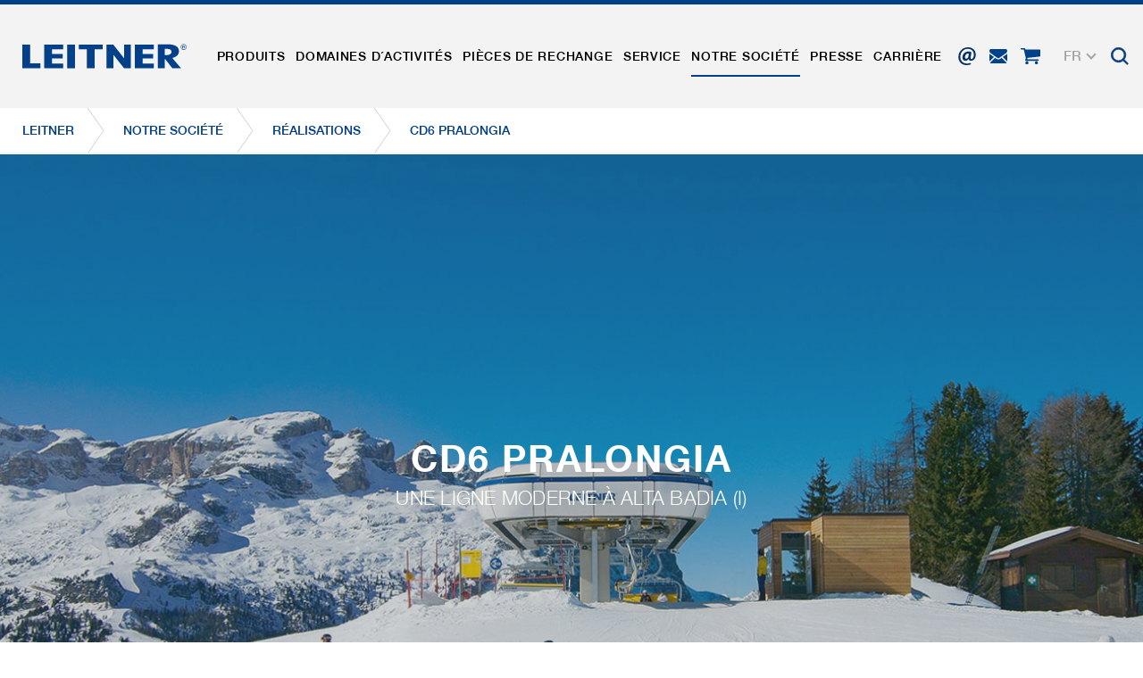

--- FILE ---
content_type: text/html; charset=utf-8
request_url: https://www.leitner.com/fr/notre-societe/references/detail/cd6-pralongia/
body_size: 24544
content:
<!DOCTYPE html>
<html lang="fr" class="no-js">
<head>

<meta charset="utf-8">
<!-- 
	This website is powered by TYPO3 - inspiring people to share!
	TYPO3 is a free open source Content Management Framework initially created by Kasper Skaarhoj and licensed under GNU/GPL.
	TYPO3 is copyright 1998-2026 of Kasper Skaarhoj. Extensions are copyright of their respective owners.
	Information and contribution at https://typo3.org/
-->



<title>CD6 Pralongia</title>
<meta name="generator" content="TYPO3 CMS">
<meta name="referrer" content="origin">
<meta name="viewport" content="initial-scale=1.0, maximum-scale=1.0, user-scalable=0">
<meta name="robots" content="INDEX,FOLLOW">
<meta name="description" content="Dans nos références, vous trouverez tous les téléphériques construits par LEITNER au cours des dernières années dans le monde entier.">
<meta property="og:title" content="CD6 Pralongia">
<meta property="og:description" content="Le confort des sièges jaunes et le repose-pieds disponible pour chaque passager rendent bien plus agréable le trajet du col du Campolongo jusqu&#039;à l&#039;auberge située à 2 200 mètres d&#039;altitude.">
<meta property="og:url" content="https://www.leitner.com/fr/notre-societe/references/detail/cd6-pralongia/">
<meta property="og:image" content="https://www.leitner.com/fileadmin/user_upload/products/Pralongia_440x400.jpg">
<meta name="twitter:card" content="summary">


<link rel="stylesheet" href="/typo3temp/assets/compressed/78fdd7aef07b221412d7cc1416fb625d-409cdec7c1351387e2d112c053c5b615.css?1738599605" media="all">
<link rel="stylesheet" href="/typo3temp/assets/compressed/main_1a927390633d1eea6795bf775efe6f8c-7ebb5e7315c9620377520e41eff6e6dc.css?1769024516" media="all" formatter="WapplerSystems\WsScss\Formatter\Autoprefixer">
<link rel="stylesheet" href="/typo3temp/assets/compressed/main_a4cdfd29bc1eef72625092b25634645c-f15a1f577089224f9c75262965854634.css?1769024516" media="all" formatter="WapplerSystems\WsScss\Formatter\Autoprefixer">
<link rel="stylesheet" href="/typo3temp/assets/compressed/jquery.fancybox.min-834c19f68dd444964d88dac06206f113.css?1738599605" media="all">
<link rel="stylesheet" href="/typo3temp/assets/compressed/jquery-ui-1.10.4.custom-9b8411b4b77a42213baa44deea694462.css?1738599605" media="all">
<link rel="stylesheet" href="/typo3temp/assets/compressed/bootstrap_935efb3b70f42940efe13dafbcea82b9-a666c8e15b2d9f894b60bfe25235ddea.css?1769024516" media="all" formatter="WapplerSystems\WsScss\Formatter\Autoprefixer">
<link rel="stylesheet" href="/typo3temp/assets/compressed/outdatedbrowser.min-b50acce286073b45676a5d5279279f83.css?1738599605" media="all">
<link rel="stylesheet" href="/typo3temp/assets/compressed/slick-2f73488f351a528a51889a94002da030.css?1738599605" media="all">
<link rel="stylesheet" href="/typo3temp/assets/compressed/slick-theme-e6d08682f43587d3e0fd174f8e0ca895.css?1739894908" media="all">
<link rel="stylesheet" href="/typo3temp/assets/compressed/jquery.mmenu.all-f331e7e223e9e9f66d42a63e797a3560.css?1738599605" media="all">
<link rel="stylesheet" href="/typo3temp/assets/compressed/footable.bootstrap.min-e519d65aaee62679cbe91c71ee32a848.css?1738599605" media="all">
<link rel="stylesheet" href="/typo3temp/assets/compressed/sweet-alert-75e8a26fd73dd612d91657ddb8a9d50a.css?1738599605" media="all">
<link rel="stylesheet" href="/typo3temp/assets/compressed/shariff.min-c1e66db287be11ea8295cc9b21e73de7.css?1738599605" media="all">
<link rel="stylesheet" href="/typo3temp/assets/compressed/main_9055646cb567cfabe3c1780edf3e1b7c-98290b37e96951768c4877c934b86031.css?1769024516" media="all" formatter="WapplerSystems\WsScss\Formatter\Autoprefixer">
<link rel="stylesheet" href="/typo3temp/assets/compressed/accessibility_edbe23426253ebedb3a8b3501b48f73d-99576656c18b9c73f9cb918f9aa30059.css?1769024516" media="all">



<script src="/typo3temp/assets/compressed/merged-481cda4a56067f1d0136522aa56e04a2-4028b79a334598e25d8f3dde35030f00.js?1750073852"></script>


<meta name="google-site-verification" content="xvRXa0MFTmzxf8aCok328IeIeXl_6hXLs_-2OpI7LiQ" />
    <link rel="shortcut icon" href="/fileadmin/templates/images/favicons/favicon.ico">
    <link rel="apple-touch-icon" sizes="180x180" href="/fileadmin/templates/images/favicons/apple-touch-icon.png">
    <link rel="icon" type="image/png" sizes="32x32" href="/fileadmin/templates/images/favicons/favicon-32x32.png">
    <link rel="icon" type="image/png" sizes="16x16" href="/fileadmin/templates/images/favicons/favicon-16x16.png">
    <link rel="manifest" href="/fileadmin/templates/images/favicons/site.webmanifest">
    <link rel="mask-icon" href="/fileadmin/templates/images/favicons/safari-pinned-tab.svg" color="#1d4492">
    <meta name="msapplication-TileColor" content="#ffffff">
    <meta name="msapplication-config" content="/fileadmin/templates/images/favicons/browserconfig.xml">
    <meta name="theme-color" content="#1d4492">


     <link rel="preload" as="font" href="/fileadmin/templates/fonts/HelveticaNeue/bc5fe9d1-7895-4d39-ba4c-e4b8e3150fd1.woff2" type="font/woff2" crossorigin="anonymous">
     <link rel="preload" as="font" href="/fileadmin/templates/fonts/HelveticaNeue/7270e68e-3d10-4405-b6ab-2014a42cfca9.woff2" type="font/woff2" crossorigin="anonymous">

    <meta name="google" content="notranslate">

      <!--[if lt IE 9]>
        <script src="https://oss.maxcdn.com/libs/html5shiv/3.7.0/html5shiv.js"></script>
        <script src="https://oss.maxcdn.com/libs/respond.js/1.4.2/respond.min.js"></script>
      <![endif]-->        <script type="text/javascript">
            (function(c,l,a,r,i,t,y){
                c[a]=c[a]||function(){(c[a].q=c[a].q||[]).push(arguments)};
                t=l.createElement(r);t.async=1;t.src="https://www.clarity.ms/tag/"+i;
                y=l.getElementsByTagName(r)[0];y.parentNode.insertBefore(t,y);
            })(window, document, "clarity", "script", "rit4k0vucc");
        </script>

<link rel="preload" as="style" href="https://www.leitner.com/fileadmin/sg_cookie_optin/siteroot-1/cookieOptin.css?1749817348" media="all" crossorigin="anonymous">
<link rel="stylesheet" href="https://www.leitner.com/fileadmin/sg_cookie_optin/siteroot-1/cookieOptin.css?1749817348" media="all" crossorigin="anonymous">
<script id="cookieOptinData" type="application/json">{"cookieGroups":[{"groupName":"essential","label":"cookies essentiels","description":"Les cookies essentiels sont n\u00e9cessaires pour les fonctions de base du site Internet, ce qui garantit son bon fonctionnement.","required":true,"cookieData":[{"Name":"spamshield","Provider":"Ronald P. Steiner, Hauke Hain, Christian Seifert","Purpose":"C\u2019est utilis\u00e9 pour prot\u00e9ger contre les spams caus\u00e9s par les spams.","Lifetime":"pour la session actuelle du navigateur","index":0,"crdate":1585735489,"tstamp":1749817184,"pseudo":false},{"Name":"cookie_optin","Provider":"sgalinski Cookie Opt In","Purpose":"Enregistre les param\u00e8tres de cookie s\u00e9lectionn\u00e9s par l\u2019utilisateur.","Lifetime":"30 jours","index":1,"crdate":1585735489,"tstamp":1749817184,"pseudo":false},{"Name":"","Provider":"","Purpose":"","Lifetime":"","index":2,"crdate":"","tstamp":"","pseudo":true}],"scriptData":[],"loadingHTML":"","loadingJavaScript":""},{"groupName":"marketing","label":"Marketing","description":"Les cookies marketing comprennent le suivi et les cookies statistiques","googleService":0,"googleName":"","dependentGroups":"","dependentGroupTitles":"","required":false,"cookieData":[{"Name":"_ga, _gid, _gat, __utma, __utmb, __utmc, __utmd, __utmz","Provider":"Google Analytics","Purpose":"Ces cookies sont utilis\u00e9s par Google Analytics pour collecter diff\u00e9rents types d\u2019informations d\u2019utilisation, y compris des informations personnelles et non personnelles. Vous trouverez de plus amples informations dans les dispositions sur la protection des donn\u00e9es de Google Analytics sur https:\/\/policies.google.com\/privacy. qui nous aident \u00e0 am\u00e9liorer nos sites Internet \/ nos applications. Ces informations sont \u00e9galement transmises \u00e0 nos clients \/ partenaires.","Lifetime":"varie entre 2 ans et 6 mois, voire moins.","index":0,"crdate":1585735489,"tstamp":1749817184,"pseudo":false}],"scriptData":[{"title":"Google Tag Manager","script":"document.TagManagerLoaded = document.TagManagerLoaded || 0;\r\nif (!document.TagManagerLoaded) {\r\ndocument.TagManagerLoaded = 1;\r\n(function(w,d,s,l,i){w[l]=w[l]||[];w[l].push({'gtm.start': new Date().getTime(),event:'gtm.js'});var f=d.getElementsByTagName(s)[0], j=d.createElement(s),dl=l!='dataLayer'?'&l='+l:'';j.async=true;j.src='\/\/www.googletagmanager.com\/gtag\/js?id='+i+dl;f.parentNode.insertBefore(j,f);})(window,document,'script','dataLayer','GTM-N5TK8NR');\r\n}\r\n\r\ngtag('consent', 'update', {\r\n'ad_storage': 'granted',\r\n'ad_user_data': 'granted',\r\n'ad_personalization': 'granted',\r\n'analytics_storage': 'granted',\r\n'functionality_storage': 'granted',\r\n'personalization_storage': 'granted',\r\n'security_storage': 'granted'\r\n});","html":"<!-- Google Tag Manager (noscript) -->\r\n<noscript><iframe src=\"https:\/\/www.googletagmanager.com\/ns.html?id=GTM-N5TK8NR\"\r\nheight=\"0\" width=\"0\" style=\"display:none;visibility:hidden\"><\/iframe><\/noscript>\r\n<!-- End Google Tag Manager (noscript) -->","index":0}],"loadingHTML":"<!-- Google Tag Manager (noscript) -->\r\n<noscript><iframe src=\"https:\/\/www.googletagmanager.com\/ns.html?id=GTM-N5TK8NR\"\r\nheight=\"0\" width=\"0\" style=\"display:none;visibility:hidden\"><\/iframe><\/noscript>\r\n<!-- End Google Tag Manager (noscript) -->\n\n","loadingJavaScript":"https:\/\/www.leitner.com\/fileadmin\/sg_cookie_optin\/siteroot-1\/marketing-2.js","crdate":1585735489,"tstamp":1749817184}],"cssData":{"color_box":"#FFFFFF","color_headline":"#373737","color_text":"#373737","color_confirmation_background":"#C9FFC9","color_confirmation_text":"#208A20","color_checkbox":"#1d4492","color_checkbox_required":"#A5A5A5","color_button_all":"#1d4492","color_button_all_hover":"#073263","color_button_all_text":"#FFFFFF","color_button_specific":"#A5A5A5","color_button_specific_hover":"#D7D7D7","color_button_specific_text":"#FFFFFF","color_button_essential":"#A5A5A5","color_button_essential_hover":"#D7D7D7","color_button_essential_text":"#FFFFFF","color_button_close":"#FFFFFF","color_button_close_hover":"#FFFFFF","color_button_close_text":"#373737","color_list":"#A5A5A5","color_list_text":"#FFFFFF","color_table":"#FFFFFF","color_Table_data_text":"#373737","color_table_header":"#F3F3F3","color_table_header_text":"#373737","color_full_box":"#143D59","color_full_headline":"#FFFFFF","color_full_text":"#FFFFFF","color_full_button_close":"#143D59","color_full_button_close_hover":"#143D59","color_full_button_close_text":"#FFFFFF","iframe_color_consent_box_background":"#D6D6D6","iframe_color_button_load_one":"#1d4492","iframe_color_button_load_one_hover":"#073263","iframe_color_button_load_one_text":"#FFFFFF","iframe_color_open_settings":"#373737","banner_color_box":"#DDDDDD","banner_color_text":"#373737","banner_color_link_text":"#373737","banner_color_button_settings":"#A5A5A5","banner_color_button_settings_hover":"#D7D7D7","banner_color_button_settings_text":"#FFFFFF","banner_color_button_accept_essential":"#575757","banner_color_button_accept_essential_hover":"#929292","banner_color_button_accept_essential_text":"#FFFFFF","banner_color_button_accept":"#143D59","banner_color_button_accept_hover":"#2E6B96","banner_color_button_accept_text":"#FFFFFF","color_fingerprint_image":"#FFFFFF","color_fingerprint_background":"#143D59"},"footerLinks":[{"url":"https:\/\/www.leitner.com\/fr\/mentions-legales-et-conditions-generales-de-vente\/?disableOptIn=1&cHash=e28b9c6ec7920059b1b89c14b29d2c7b","name":"Mentions l\u00e9gales et conditions g\u00e9n\u00e9rales de vente","uid":11,"index":0},{"url":"https:\/\/www.leitner.com\/fr\/politique-de-protection-des-donnees\/?disableOptIn=1&cHash=a95058b1003d1fc13a8860b0cb46fe89","name":"Politique de protection des donn\u00e9es","uid":140,"index":1}],"iFrameGroup":{"groupName":"iframes","label":"Externe Inhalte","description":"","required":false,"cookieData":[]},"settings":{"banner_enable":false,"banner_force_min_width":0,"version":1,"banner_position":0,"banner_show_settings_button":true,"cookie_lifetime":365,"session_only_essential_cookies":false,"iframe_enabled":false,"minify_generated_data":true,"show_button_close":false,"activate_testing_mode":false,"disable_powered_by":false,"disable_for_this_language":false,"set_cookie_for_domain":"","save_history_webhook":"https:\/\/www.leitner.com\/fr\/?saveOptinHistory","cookiebanner_whitelist_regex":"","banner_show_again_interval":14,"identifier":1,"language":2,"render_assets_inline":false,"consider_do_not_track":false,"domains_to_delete_cookies_for":"","subdomain_support":false,"overwrite_baseurl":"","unified_cookie_name":true,"disable_usage_statistics":false,"fingerprint_position":1,"iframe_replacement_background_image":"","monochrome_enabled":false,"show_fingerprint":true,"disable_automatic_loading":false,"auto_action_for_bots":0},"textEntries":{"header":"Param\u00e8tres de protection des donn\u00e9es.","description":"<br\/>Nous utilisons des cookies sur notre site web, qui n\u00e9cessitent votre consentement.\r\n<br\/><br\/>\r\nVous trouverez plus d\u00b4informations sur les cookies et leur utilisation dans notre <a href=\"https:\/\/www.leitner.com\/fr\/politique-de-protection-des-donnees\/\" target=\"_blank\">politique de protection des donn\u00e9es<\/a>.<br\/>\r\nLes param\u00e8tres peuvent y \u00eatre ajust\u00e9s \u00e0 tout moment et le consentement peut donc \u00eatre donn\u00e9 ou r\u00e9voqu\u00e9. La l\u00e9galit\u00e9 du traitement jusqu'\u00e0 la r\u00e9vocation d'un consentement reste inchang\u00e9e.\r\n<br\/><br\/>\r\n\r\nFACULTATIF : Nous vous demandons d'accepter l'utilisation de tous les cookies (accepter tous), mais vous pouvez bien s\u00fbr ajuster et enregistrer la s\u00e9lection en cons\u00e9quence.","accept_all_text":"acceptons tous","accept_specific_text":"enregistrer et fermer","accept_essential_text":"N\u2019accepter que les cookies essentiels","extend_box_link_text":"informations compl\u00e9mentaires","extend_box_link_text_close":"cacher informations compl\u00e9mentaires","extend_table_link_text":"informations sur les cookies","extend_table_link_text_close":"cacher informations sur les cookies","cookie_name_text":"Name","cookie_provider_text":"fournisseur","cookie_purpose_text":"fin","cookie_lifetime_text":"dur\u00e9e","iframe_button_allow_all_text":"Alle externen Inhalte erlauben","iframe_button_allow_one_text":"Einmalig erlauben","iframe_button_reject_text":"Nicht erlauben","iframe_button_load_one_text":"Externen Inhalt laden","iframe_open_settings_text":"Einstellungen anzeigen","iframe_button_load_one_description":"","banner_button_accept_text":"Akzeptieren","banner_button_accept_essential_text":"Ablehnen","banner_button_settings_text":"Einstellungen","banner_description":"","save_confirmation_text":"Cookie-Einstellungen erfolgreich gespeichert","user_hash_text":"User-Hash","dependent_groups_text":"Abh\u00e4ngig von:"},"placeholders":{"iframe_consent_description":"<p class=\"sg-cookie-optin-box-flash-message\"><\/p>"},"mustacheData":{"template":{"template_html":"<!--googleoff: index-->\r\n<div class=\"sg-cookie-optin-box\">\r\n\t{{#settings.show_button_close}}\r\n\t\t<span class=\"sg-cookie-optin-box-close-button\">\u2715<\/span>\r\n\t{{\/settings.show_button_close}}\r\n\r\n\t<strong class=\"sg-cookie-optin-box-header\">{{{textEntries.header}}}<\/strong>\r\n\t<p class=\"sg-cookie-optin-box-description\">{{{textEntries.description}}}<\/p>\r\n\r\n\t<div class=\"sg-cookie-optin-box-button\">\r\n\t\t<button class=\"sg-cookie-optin-box-button-accept-all\">{{{textEntries.accept_all_text}}}<\/button>\r\n\t<\/div>\r\n   \r\n\t<ul class=\"sg-cookie-optin-box-cookie-detail-list\">\r\n      <li>\r\n      \t<ul class=\"sg-cookie-optin-box-cookie-list\">\r\n            {{#cookieGroups}}\r\n                <li class=\"sg-cookie-optin-box-cookie-list-item\">\r\n                    <input class=\"sg-cookie-optin-checkbox\"\r\n                           id=\"sg-cookie-optin-{{groupName}}\"\r\n                           type=\"checkbox\"\r\n                           name=\"cookies[]\"\r\n                           value=\"{{groupName}}\"\r\n                           {{#required}}checked=\"1\"{{\/required}}\r\n                           {{#required}}disabled=\"1\"{{\/required}}>\r\n                    <label class=\"sg-cookie-optin-checkbox-label\" for=\"sg-cookie-optin-{{groupName}}\">\r\n                        <span>{{{label}}}<\/span>\r\n                    <\/label>\r\n                <\/li>\r\n            {{\/cookieGroups}}\r\n        <\/ul>\r\n      <\/li>\r\n      <li class=\"sg-cookie-optin-box-button\">\r\n        <button class=\"sg-cookie-optin-box-button-accept-specific\">{{{textEntries.accept_specific_text}}}<\/button>\r\n\t\t<button class=\"sg-cookie-optin-box-button-accept-essential\">{{{textEntries.accept_essential_text}}}<\/button>\r\n      <\/li>\r\n      <li class=\"sg-cookie-optin-divider\"><hr\/><\/li>\r\n\t\t{{#cookieGroups}}\r\n\t\t\t<li class=\"sg-cookie-optin-box-cookie-detail-list-item\">\r\n\t\t\t\t<strong class=\"sg-cookie-optin-box-cookie-detail-header\">{{{label}}}<\/strong>\r\n\t\t\t\t<p class=\"sg-cookie-optin-box-cookie-detail-description\">{{{description}}}<\/p>\r\n\r\n\t\t\t\t<div class=\"sg-cookie-optin-box-cookie-detail-sublist\">\r\n\t\t\t\t\t<table>\r\n\t\t\t\t\t\t<tbody>\r\n\t\t\t\t\t\t\t{{#cookieData}}\r\n\t\t\t\t\t\t\t\t{{^pseudo}}\r\n\t\t\t\t\t\t\t\t\t{{#index}}<tr class=\"divider\"><td colspan=\"2\">&nbsp;<\/td><\/tr>{{\/index}}\r\n\t\t\t\t\t\t\t\t\t<tr>\r\n\t\t\t\t\t\t\t\t\t\t<th>{{{textEntries.cookie_name_text}}}<\/th>\r\n\t\t\t\t\t\t\t\t\t\t<td>{{{Name}}}<\/td>\r\n\t\t\t\t\t\t\t\t\t<\/tr>\r\n\t\t\t\t\t\t\t\t\t<tr>\r\n\t\t\t\t\t\t\t\t\t\t<th>{{{textEntries.cookie_provider_text}}}<\/th>\r\n\t\t\t\t\t\t\t\t\t\t<td>{{{Provider}}}<\/td>\r\n\t\t\t\t\t\t\t\t\t<\/tr>\r\n\t\t\t\t\t\t\t\t\t<tr>\r\n\t\t\t\t\t\t\t\t\t\t<th>{{{textEntries.cookie_lifetime_text}}}<\/th>\r\n\t\t\t\t\t\t\t\t\t\t<td>{{{Lifetime}}}<\/td>\r\n\t\t\t\t\t\t\t\t\t<\/tr>\r\n\t\t\t\t\t\t\t\t\t<tr>\r\n\t\t\t\t\t\t\t\t\t\t<th>{{{textEntries.cookie_purpose_text}}}<\/th>\r\n\t\t\t\t\t\t\t\t\t\t<td class=\"sg-cookie-optin-box-table-reason\">{{{Purpose}}}<\/td>\r\n\t\t\t\t\t\t\t\t\t<\/tr>\r\n\t\t\t\t\t\t\t\t{{\/pseudo}}\r\n\t\t\t\t\t\t\t{{\/cookieData}}\r\n\t\t\t\t\t\t<\/tbody>\r\n\t\t\t\t\t<\/table>\r\n\t\t\t\t<\/div>\r\n\r\n\t\t\t\t{{#cookieData}}\r\n\t\t\t\t\t{{^index}}<a class=\"sg-cookie-optin-box-sublist-open-more-link\" href=\"#\">{{{textEntries.extend_table_link_text}}}<\/a>{{\/index}}\r\n\t\t\t\t{{\/cookieData}}\r\n\t\t\t<\/li>\r\n\t\t{{\/cookieGroups}}\r\n\t<\/ul>\r\n  \r\n   <div class=\"sg-cookie-optin-box-open-more\">\r\n\t\t<a class=\"sg-cookie-optin-box-open-more-link\" href=\"#\">{{{textEntries.extend_box_link_text}}} <i class=\"fal fa-chevron-down\"><\/i><\/a>\r\n\t<\/div>\r\n\r\n\t<div class=\"sg-cookie-optin-box-footer\">\r\n\t\t<div class=\"sg-cookie-optin-box-copyright\">\r\n\t\t\t<a class=\"sg-cookie-optin-box-copyright-link\"\r\n\t\t\t   href=\"https:\/\/www.sgalinski.de\/typo3-produkte-webentwicklung\/sgalinski-cookie-optin\/\"\r\n\t\t\t   target=\"_blank\">\r\n\t\t\t\tPowered by<br>sgalinski Cookie Opt In\r\n\t\t\t<\/a>\r\n\t\t<\/div>\r\n\r\n\t\t<div class=\"sg-cookie-optin-box-footer-links\">\r\n\t\t\t{{#footerLinks}}\r\n\t\t\t\t{{#index}}\r\n\t\t\t\t\t<span class=\"sg-cookie-optin-box-footer-divider\"> | <\/span>\r\n\t\t\t\t{{\/index}}\r\n\r\n\t\t\t\t<a class=\"sg-cookie-optin-box-footer-link\" href=\"{{url}}\" target=\"_blank\">{{{name}}}<\/a>\r\n\t\t\t{{\/footerLinks}}\r\n\t\t<\/div>\r\n\t<\/div>\r\n<\/div>\r\n<!--googleon: index-->\r\n","template_overwritten":1,"template_selection":0,"markup":"<!--googleoff: index-->\r\n<div class=\"sg-cookie-optin-box\">\r\n\r\n\t<strong class=\"sg-cookie-optin-box-header\">Param\u00e8tres de protection des donn\u00e9es.<\/strong>\r\n\t<p class=\"sg-cookie-optin-box-description\"><br\/>Nous utilisons des cookies sur notre site web, qui n\u00e9cessitent votre consentement.\r\n<br\/><br\/>\r\nVous trouverez plus d\u00b4informations sur les cookies et leur utilisation dans notre <a href=\"https:\/\/www.leitner.com\/fr\/politique-de-protection-des-donnees\/\" target=\"_blank\">politique de protection des donn\u00e9es<\/a>.<br\/>\r\nLes param\u00e8tres peuvent y \u00eatre ajust\u00e9s \u00e0 tout moment et le consentement peut donc \u00eatre donn\u00e9 ou r\u00e9voqu\u00e9. La l\u00e9galit\u00e9 du traitement jusqu'\u00e0 la r\u00e9vocation d'un consentement reste inchang\u00e9e.\r\n<br\/><br\/>\r\n\r\nFACULTATIF : Nous vous demandons d'accepter l'utilisation de tous les cookies (accepter tous), mais vous pouvez bien s\u00fbr ajuster et enregistrer la s\u00e9lection en cons\u00e9quence.<\/p>\r\n\r\n\t<div class=\"sg-cookie-optin-box-button\">\r\n\t\t<button class=\"sg-cookie-optin-box-button-accept-all\">acceptons tous<\/button>\r\n\t<\/div>\r\n   \r\n\t<ul class=\"sg-cookie-optin-box-cookie-detail-list\">\r\n      <li>\r\n      \t<ul class=\"sg-cookie-optin-box-cookie-list\">\r\n                <li class=\"sg-cookie-optin-box-cookie-list-item\">\r\n                    <input class=\"sg-cookie-optin-checkbox\"\r\n                           id=\"sg-cookie-optin-essential\"\r\n                           type=\"checkbox\"\r\n                           name=\"cookies[]\"\r\n                           value=\"essential\"\r\n                           checked=\"1\"\r\n                           disabled=\"1\">\r\n                    <label class=\"sg-cookie-optin-checkbox-label\" for=\"sg-cookie-optin-essential\">\r\n                        <span>cookies essentiels<\/span>\r\n                    <\/label>\r\n                <\/li>\r\n                <li class=\"sg-cookie-optin-box-cookie-list-item\">\r\n                    <input class=\"sg-cookie-optin-checkbox\"\r\n                           id=\"sg-cookie-optin-marketing\"\r\n                           type=\"checkbox\"\r\n                           name=\"cookies[]\"\r\n                           value=\"marketing\"\r\n                           \r\n                           >\r\n                    <label class=\"sg-cookie-optin-checkbox-label\" for=\"sg-cookie-optin-marketing\">\r\n                        <span>Marketing<\/span>\r\n                    <\/label>\r\n                <\/li>\r\n        <\/ul>\r\n      <\/li>\r\n      <li class=\"sg-cookie-optin-box-button\">\r\n        <button class=\"sg-cookie-optin-box-button-accept-specific\">enregistrer et fermer<\/button>\r\n\t\t<button class=\"sg-cookie-optin-box-button-accept-essential\">N\u2019accepter que les cookies essentiels<\/button>\r\n      <\/li>\r\n      <li class=\"sg-cookie-optin-divider\"><hr\/><\/li>\r\n\t\t\t<li class=\"sg-cookie-optin-box-cookie-detail-list-item\">\r\n\t\t\t\t<strong class=\"sg-cookie-optin-box-cookie-detail-header\">cookies essentiels<\/strong>\r\n\t\t\t\t<p class=\"sg-cookie-optin-box-cookie-detail-description\">Les cookies essentiels sont n\u00e9cessaires pour les fonctions de base du site Internet, ce qui garantit son bon fonctionnement.<\/p>\r\n\r\n\t\t\t\t<div class=\"sg-cookie-optin-box-cookie-detail-sublist\">\r\n\t\t\t\t\t<table>\r\n\t\t\t\t\t\t<tbody>\r\n\t\t\t\t\t\t\t\t\t\r\n\t\t\t\t\t\t\t\t\t<tr>\r\n\t\t\t\t\t\t\t\t\t\t<th>Name<\/th>\r\n\t\t\t\t\t\t\t\t\t\t<td>spamshield<\/td>\r\n\t\t\t\t\t\t\t\t\t<\/tr>\r\n\t\t\t\t\t\t\t\t\t<tr>\r\n\t\t\t\t\t\t\t\t\t\t<th>fournisseur<\/th>\r\n\t\t\t\t\t\t\t\t\t\t<td>Ronald P. Steiner, Hauke Hain, Christian Seifert<\/td>\r\n\t\t\t\t\t\t\t\t\t<\/tr>\r\n\t\t\t\t\t\t\t\t\t<tr>\r\n\t\t\t\t\t\t\t\t\t\t<th>dur\u00e9e<\/th>\r\n\t\t\t\t\t\t\t\t\t\t<td>pour la session actuelle du navigateur<\/td>\r\n\t\t\t\t\t\t\t\t\t<\/tr>\r\n\t\t\t\t\t\t\t\t\t<tr>\r\n\t\t\t\t\t\t\t\t\t\t<th>fin<\/th>\r\n\t\t\t\t\t\t\t\t\t\t<td class=\"sg-cookie-optin-box-table-reason\">C\u2019est utilis\u00e9 pour prot\u00e9ger contre les spams caus\u00e9s par les spams.<\/td>\r\n\t\t\t\t\t\t\t\t\t<\/tr>\r\n\t\t\t\t\t\t\t\t\t<tr class=\"divider\"><td colspan=\"2\">&nbsp;<\/td><\/tr>\r\n\t\t\t\t\t\t\t\t\t<tr>\r\n\t\t\t\t\t\t\t\t\t\t<th>Name<\/th>\r\n\t\t\t\t\t\t\t\t\t\t<td>cookie_optin<\/td>\r\n\t\t\t\t\t\t\t\t\t<\/tr>\r\n\t\t\t\t\t\t\t\t\t<tr>\r\n\t\t\t\t\t\t\t\t\t\t<th>fournisseur<\/th>\r\n\t\t\t\t\t\t\t\t\t\t<td>sgalinski Cookie Opt In<\/td>\r\n\t\t\t\t\t\t\t\t\t<\/tr>\r\n\t\t\t\t\t\t\t\t\t<tr>\r\n\t\t\t\t\t\t\t\t\t\t<th>dur\u00e9e<\/th>\r\n\t\t\t\t\t\t\t\t\t\t<td>30 jours<\/td>\r\n\t\t\t\t\t\t\t\t\t<\/tr>\r\n\t\t\t\t\t\t\t\t\t<tr>\r\n\t\t\t\t\t\t\t\t\t\t<th>fin<\/th>\r\n\t\t\t\t\t\t\t\t\t\t<td class=\"sg-cookie-optin-box-table-reason\">Enregistre les param\u00e8tres de cookie s\u00e9lectionn\u00e9s par l\u2019utilisateur.<\/td>\r\n\t\t\t\t\t\t\t\t\t<\/tr>\r\n\t\t\t\t\t\t<\/tbody>\r\n\t\t\t\t\t<\/table>\r\n\t\t\t\t<\/div>\r\n\r\n\t\t\t\t\t<a class=\"sg-cookie-optin-box-sublist-open-more-link\" href=\"#\">informations sur les cookies<\/a>\r\n\t\t\t\t\t\r\n\t\t\t\t\t\r\n\t\t\t<\/li>\r\n\t\t\t<li class=\"sg-cookie-optin-box-cookie-detail-list-item\">\r\n\t\t\t\t<strong class=\"sg-cookie-optin-box-cookie-detail-header\">Marketing<\/strong>\r\n\t\t\t\t<p class=\"sg-cookie-optin-box-cookie-detail-description\">Les cookies marketing comprennent le suivi et les cookies statistiques<\/p>\r\n\r\n\t\t\t\t<div class=\"sg-cookie-optin-box-cookie-detail-sublist\">\r\n\t\t\t\t\t<table>\r\n\t\t\t\t\t\t<tbody>\r\n\t\t\t\t\t\t\t\t\t\r\n\t\t\t\t\t\t\t\t\t<tr>\r\n\t\t\t\t\t\t\t\t\t\t<th>Name<\/th>\r\n\t\t\t\t\t\t\t\t\t\t<td>_ga, _gid, _gat, __utma, __utmb, __utmc, __utmd, __utmz<\/td>\r\n\t\t\t\t\t\t\t\t\t<\/tr>\r\n\t\t\t\t\t\t\t\t\t<tr>\r\n\t\t\t\t\t\t\t\t\t\t<th>fournisseur<\/th>\r\n\t\t\t\t\t\t\t\t\t\t<td>Google Analytics<\/td>\r\n\t\t\t\t\t\t\t\t\t<\/tr>\r\n\t\t\t\t\t\t\t\t\t<tr>\r\n\t\t\t\t\t\t\t\t\t\t<th>dur\u00e9e<\/th>\r\n\t\t\t\t\t\t\t\t\t\t<td>varie entre 2 ans et 6 mois, voire moins.<\/td>\r\n\t\t\t\t\t\t\t\t\t<\/tr>\r\n\t\t\t\t\t\t\t\t\t<tr>\r\n\t\t\t\t\t\t\t\t\t\t<th>fin<\/th>\r\n\t\t\t\t\t\t\t\t\t\t<td class=\"sg-cookie-optin-box-table-reason\">Ces cookies sont utilis\u00e9s par Google Analytics pour collecter diff\u00e9rents types d\u2019informations d\u2019utilisation, y compris des informations personnelles et non personnelles. Vous trouverez de plus amples informations dans les dispositions sur la protection des donn\u00e9es de Google Analytics sur https:\/\/policies.google.com\/privacy. qui nous aident \u00e0 am\u00e9liorer nos sites Internet \/ nos applications. Ces informations sont \u00e9galement transmises \u00e0 nos clients \/ partenaires.<\/td>\r\n\t\t\t\t\t\t\t\t\t<\/tr>\r\n\t\t\t\t\t\t<\/tbody>\r\n\t\t\t\t\t<\/table>\r\n\t\t\t\t<\/div>\r\n\r\n\t\t\t\t\t<a class=\"sg-cookie-optin-box-sublist-open-more-link\" href=\"#\">informations sur les cookies<\/a>\r\n\t\t\t<\/li>\r\n\t<\/ul>\r\n  \r\n   <div class=\"sg-cookie-optin-box-open-more\">\r\n\t\t<a class=\"sg-cookie-optin-box-open-more-link\" href=\"#\">informations compl\u00e9mentaires <i class=\"fal fa-chevron-down\"><\/i><\/a>\r\n\t<\/div>\r\n\r\n\t<div class=\"sg-cookie-optin-box-footer\">\r\n\t\t<div class=\"sg-cookie-optin-box-copyright\">\r\n\t\t\t<a class=\"sg-cookie-optin-box-copyright-link\"\r\n\t\t\t   href=\"https:\/\/www.sgalinski.de\/typo3-produkte-webentwicklung\/sgalinski-cookie-optin\/\"\r\n\t\t\t   target=\"_blank\">\r\n\t\t\t\tPowered by<br>sgalinski Cookie Opt In\r\n\t\t\t<\/a>\r\n\t\t<\/div>\r\n\r\n\t\t<div class=\"sg-cookie-optin-box-footer-links\">\r\n\r\n\t\t\t\t<a class=\"sg-cookie-optin-box-footer-link\" href=\"https:\/\/www.leitner.com\/fr\/mentions-legales-et-conditions-generales-de-vente\/?disableOptIn=1&amp;cHash=e28b9c6ec7920059b1b89c14b29d2c7b\" target=\"_blank\">Mentions l\u00e9gales et conditions g\u00e9n\u00e9rales de vente<\/a>\r\n\t\t\t\t\t<span class=\"sg-cookie-optin-box-footer-divider\"> | <\/span>\r\n\r\n\t\t\t\t<a class=\"sg-cookie-optin-box-footer-link\" href=\"https:\/\/www.leitner.com\/fr\/politique-de-protection-des-donnees\/?disableOptIn=1&amp;cHash=a95058b1003d1fc13a8860b0cb46fe89\" target=\"_blank\">Politique de protection des donn\u00e9es<\/a>\r\n\t\t<\/div>\r\n\t<\/div>\r\n<\/div>\r\n<!--googleon: index-->\r\n"},"banner":{"banner_html":"<div class=\"sg-cookie-optin-banner {{^settings.banner_position}}sg-cookie-optin-banner-bottom{{\/settings.banner_position}}\">\n\t<div class=\"sg-cookie-optin-box\">\n\t\t<div class=\"sg-cookie-optin-banner-content\">\n\t\t\t<p class=\"sg-cookie-optin-banner-description\">\n\t\t\t\t{{{textEntries.banner_description}}}\n\n\t\t\t\t{{#footerLinks}}\n\t\t\t\t\t{{#index}}\n\t\t\t\t\t\t(\n\t\t\t\t\t{{\/index}}\n\t\t\t\t{{\/footerLinks}}\n\n\t\t\t\t{{#footerLinks}}\n\t\t\t\t\t{{#index}}\n\t\t\t\t\t\t<span class=\"sg-cookie-optin-box-footer-divider\"> | <\/span>\n\t\t\t\t\t{{\/index}}\n\n\t\t\t\t\t<a class=\"sg-cookie-optin-box-footer-link\" href=\"{{url}}\" target=\"_blank\">{{{name}}}<\/a>\n\t\t\t\t{{\/footerLinks}}\n\n\t\t\t\t{{#footerLinks}}\n\t\t\t\t\t{{#index}}\n\t\t\t\t\t\t)\n\t\t\t\t\t{{\/index}}\n\t\t\t\t{{\/footerLinks}}\n\t\t\t<\/p>\n\n\t\t\t<div class=\"sg-cookie-optin-banner-button\">\n\t\t\t\t{{#settings.banner_show_settings_button}}\n\t\t\t\t\t<button class=\"sg-cookie-optin-banner-button-settings\">{{{textEntries.banner_button_settings_text}}}<\/button>\n\t\t\t\t{{\/settings.banner_show_settings_button}}\n\n\t\t\t\t<button class=\"sg-cookie-optin-banner-button-accept-essential\">{{{textEntries.banner_button_accept_essential_text}}}<\/button>\n\t\t\t\t<button class=\"sg-cookie-optin-banner-button-accept\">{{{textEntries.banner_button_accept_text}}}<\/button>\n\t\t\t<\/div>\n\t\t<\/div>\n\t<\/div>\n<\/div>\n","banner_overwritten":0,"markup":"<div class=\"sg-cookie-optin-banner sg-cookie-optin-banner-bottom\">\n\t<div class=\"sg-cookie-optin-box\">\n\t\t<div class=\"sg-cookie-optin-banner-content\">\n\t\t\t<p class=\"sg-cookie-optin-banner-description\">\n\t\t\t\t\n\n\t\t\t\t\t\t(\n\n\n\t\t\t\t\t<a class=\"sg-cookie-optin-box-footer-link\" href=\"https:\/\/www.leitner.com\/fr\/mentions-legales-et-conditions-generales-de-vente\/?disableOptIn=1&amp;cHash=e28b9c6ec7920059b1b89c14b29d2c7b\" target=\"_blank\">Mentions l\u00e9gales et conditions g\u00e9n\u00e9rales de vente<\/a>\n\t\t\t\t\t\t<span class=\"sg-cookie-optin-box-footer-divider\"> | <\/span>\n\n\t\t\t\t\t<a class=\"sg-cookie-optin-box-footer-link\" href=\"https:\/\/www.leitner.com\/fr\/politique-de-protection-des-donnees\/?disableOptIn=1&amp;cHash=a95058b1003d1fc13a8860b0cb46fe89\" target=\"_blank\">Politique de protection des donn\u00e9es<\/a>\n\n\t\t\t\t\t\t)\n\t\t\t<\/p>\n\n\t\t\t<div class=\"sg-cookie-optin-banner-button\">\n\t\t\t\t\t<button class=\"sg-cookie-optin-banner-button-settings\">Einstellungen<\/button>\n\n\t\t\t\t<button class=\"sg-cookie-optin-banner-button-accept-essential\">Ablehnen<\/button>\n\t\t\t\t<button class=\"sg-cookie-optin-banner-button-accept\">Akzeptieren<\/button>\n\t\t\t<\/div>\n\t\t<\/div>\n\t<\/div>\n<\/div>\n"},"iframe":{"iframe_html":"<div class=\"sg-cookie-optin-box\">\n\t{{#settings.show_button_close}}\n\t\t<span class=\"sg-cookie-optin-box-close-button\">\u2715<\/span>\n\t{{\/settings.show_button_close}}\n\n\t<strong class=\"sg-cookie-optin-box-header\">{{{iFrameGroup.label}}}<\/strong>\n\t<p class=\"sg-cookie-optin-box-description\">{{{iFrameGroup.description}}}<\/p>\n\n\t<div class=\"sg-cookie-optin-box-button\">\n\t\t<button  class=\"sg-cookie-optin-box-button-accept-all\">{{{textEntries.iframe_button_allow_all_text}}}<\/button>\n\t\t<button  class=\"sg-cookie-optin-box-button-accept-specific\">{{{textEntries.iframe_button_allow_one_text}}}<\/button>\n\t\t<button  class=\"sg-cookie-optin-box-button-iframe-reject\">{{{textEntries.iframe_button_reject_text}}}<\/button>\n\t<\/div>\n\n\t{{{placeholders.iframe_consent_description}}}\n\n\t<div class=\"sg-cookie-optin-box-footer\">\n\t\t<div class=\"sg-cookie-optin-box-copyright\">\n\t\t\t<a  class=\"sg-cookie-optin-box-copyright-link{{#settings.disable_powered_by}} sg-cookie-optin-box-copyright-link-hidden{{\/settings.disable_powered_by}}\"\n\t\t\t   href=\"https:\/\/www.sgalinski.de\/typo3-produkte-webentwicklung\/sgalinski-cookie-optin\/\"\n\t\t\t   rel=\"noopener\"\n\t\t\t   target=\"_blank\">\n\t\t\t\tPowered by<br>sgalinski Cookie Consent\n\t\t\t<\/a>\n\t\t<\/div>\n\n\t\t<div class=\"sg-cookie-optin-box-footer-links\">\n\t\t\t{{#footerLinks}}\n\t\t\t{{#index}}\n\t\t\t<span class=\"sg-cookie-optin-box-footer-divider\"> | <\/span>\n\t\t\t{{\/index}}\n\t\t\t<a  class=\"sg-cookie-optin-box-footer-link\" href=\"{{url}}\" target=\"_blank\">{{{name}}}<\/a>\n\t\t\t{{\/footerLinks}}\n\t\t<\/div>\n\t<\/div>\n<\/div>\n","iframe_overwritten":0,"markup":"<div class=\"sg-cookie-optin-box\">\n\n\t<strong class=\"sg-cookie-optin-box-header\">Externe Inhalte<\/strong>\n\t<p class=\"sg-cookie-optin-box-description\"><\/p>\n\n\t<div class=\"sg-cookie-optin-box-button\">\n\t\t<button  class=\"sg-cookie-optin-box-button-accept-all\">Alle externen Inhalte erlauben<\/button>\n\t\t<button  class=\"sg-cookie-optin-box-button-accept-specific\">Einmalig erlauben<\/button>\n\t\t<button  class=\"sg-cookie-optin-box-button-iframe-reject\">Nicht erlauben<\/button>\n\t<\/div>\n\n\t<p class=\"sg-cookie-optin-box-flash-message\"><\/p>\n\n\t<div class=\"sg-cookie-optin-box-footer\">\n\t\t<div class=\"sg-cookie-optin-box-copyright\">\n\t\t\t<a  class=\"sg-cookie-optin-box-copyright-link\"\n\t\t\t   href=\"https:\/\/www.sgalinski.de\/typo3-produkte-webentwicklung\/sgalinski-cookie-optin\/\"\n\t\t\t   rel=\"noopener\"\n\t\t\t   target=\"_blank\">\n\t\t\t\tPowered by<br>sgalinski Cookie Consent\n\t\t\t<\/a>\n\t\t<\/div>\n\n\t\t<div class=\"sg-cookie-optin-box-footer-links\">\n\t\t\t<a  class=\"sg-cookie-optin-box-footer-link\" href=\"https:\/\/www.leitner.com\/fr\/mentions-legales-et-conditions-generales-de-vente\/?disableOptIn=1&amp;cHash=e28b9c6ec7920059b1b89c14b29d2c7b\" target=\"_blank\">Mentions l\u00e9gales et conditions g\u00e9n\u00e9rales de vente<\/a>\n\t\t\t<span class=\"sg-cookie-optin-box-footer-divider\"> | <\/span>\n\t\t\t<a  class=\"sg-cookie-optin-box-footer-link\" href=\"https:\/\/www.leitner.com\/fr\/politique-de-protection-des-donnees\/?disableOptIn=1&amp;cHash=a95058b1003d1fc13a8860b0cb46fe89\" target=\"_blank\">Politique de protection des donn\u00e9es<\/a>\n\t\t<\/div>\n\t<\/div>\n<\/div>\n"},"iframeReplacement":{"iframe_replacement_html":"<button class=\"sg-cookie-optin-iframe-consent-accept\">{{{textEntries.iframe_button_load_one_text}}}<\/button>\n{{{placeholders.iframe_consent_description}}}\n<a class=\"sg-cookie-optin-iframe-consent-link\">{{{textEntries.iframe_open_settings_text}}}<\/a>\n","iframe_replacement_overwritten":0,"markup":"<button class=\"sg-cookie-optin-iframe-consent-accept\">Externen Inhalt laden<\/button>\n<p class=\"sg-cookie-optin-box-flash-message\"><\/p>\n<a class=\"sg-cookie-optin-iframe-consent-link\">Einstellungen anzeigen<\/a>\n"},"iframeWhitelist":{"iframe_whitelist_regex":"^https:\\\/\\\/www\\.google\\.com\\\/recaptcha\\\/","markup":"^https:\\\/\\\/www\\.google\\.com\\\/recaptcha\\\/"},"services":[]}}</script>
<link rel="preload" as="script" href="https://www.leitner.com/fileadmin/sg_cookie_optin/siteroot-1/cookieOptin.js?1749817349" data-ignore="1" crossorigin="anonymous">
					<script src="https://www.leitner.com/fileadmin/sg_cookie_optin/siteroot-1/cookieOptin.js?1749817349" data-ignore="1" crossorigin="anonymous"></script>
<link rel="canonical" href="https://www.leitner.com/fr/notre-societe/references/detail/cd6-pralongia/"/>

<link rel="alternate" hreflang="de" href="https://www.leitner.com/unternehmen/referenzen/detail/cd6-pralongia/"/>
<link rel="alternate" hreflang="en" href="https://www.leitner.com/en/company/references/detail/cd6-pralongia/"/>
<link rel="alternate" hreflang="fr" href="https://www.leitner.com/fr/notre-societe/references/detail/cd6-pralongia/"/>
<link rel="alternate" hreflang="it" href="https://www.leitner.com/it/azienda/referenze/dettagli/cd6-pralongia/"/>
<link rel="alternate" hreflang="es-ES" href="https://www.leitner.com/es/empresa/referencias/detail/cd6-pralongia/"/>
<link rel="alternate" hreflang="x-default" href="https://www.leitner.com/unternehmen/referenzen/detail/cd6-pralongia/"/>
</head>
<body>
<div id="outdated"></div>
<div class="page-wrap page-default page-default-noheader">
    <header>
        <div class="navi-wrap-outer">
            <div class="navi-wrap animated">
                <div class="navi-wrap-container container">
                    <div class="navi-row row align-items-center">
                        <div id="logo" class="col-8 col-sm-3 col-lg-2"><a href="/fr/" title="Leitner"><svg xmlns="http://www.w3.org/2000/svg" width="271.711" height="40.116" viewBox="0 0 271.711 40.116"><g transform="translate(0 0)"><path fill="#024089" d="M95.93,2.45h11.157l17.876,22.687V2.45h11.291V41.732H125.038L107.162,19.223V41.732H95.93Z" transform="translate(43.322 -1.631)"/><path fill="#024089" d="M0,.55v39.3H29.823V31.8H12.93V.55Z" transform="translate(0 0.269)"/><path fill="#024089" d="M24.29.55v39.3H55.766V32.041H37.22V23.356H54.768V15.968H37.22V8.177H55.766V.55Z" transform="translate(11.893 0.269)"/><rect fill="#024089" width="12.915" height="39.282" transform="translate(74.184 0.819)"/><path fill="#024089" d="M62.66.55V8.281H76.082V39.847H88.922V8.281h13.407V.55Z" transform="translate(30.681 0.269)"/><path fill="#024089" d="M124.87.55v39.3h31.476V32.041H137.785V23.356h17.563V15.968H137.785V8.177h18.561V.55Z" transform="translate(61.142 0.269)"/><path fill="#024089" d="M191.347,41.884l-10.77-12.662c-1.207-1.49-2.562-2.979-3.918-4.469,6.778-1.3,11.217-5.616,11.217-10.934,0-8.342-7.225-11.679-19.2-11.679-6.108,0-11.6,0-15.895.283V41.884h11.753V26.466h.447l12.051,15.418ZM175.6,14.608c0,3.337-3.158,5.378-8.133,5.378a21.18,21.18,0,0,1-2.979-.119V9.767c.685,0,2.041-.119,3.233-.119,5.5,0,7.836,1.862,7.836,4.961" transform="translate(71.158 -1.783)"/><path fill="#024089" d="M180.252,3.747a3.977,3.977,0,0,0-1.222,2.9,4.171,4.171,0,0,0,8.327,0,3.963,3.963,0,0,0-1.207-2.9,4.216,4.216,0,0,0-5.959,0m6.376,6.286a4.886,4.886,0,0,1-6.852,0A4.6,4.6,0,0,1,178.3,6.652a4.573,4.573,0,0,1,1.415-3.367,4.931,4.931,0,0,1,6.852,0,4.469,4.469,0,0,1,1.49,3.367,4.588,4.588,0,0,1-1.49,3.381M184.11,4.849a2.413,2.413,0,0,0-1.132-.194h-.8V6.518h.849a2.681,2.681,0,0,0,.894-.119.819.819,0,0,0,.551-.819.775.775,0,0,0-.358-.76M183.1,4a3.992,3.992,0,0,1,1.49.179,1.3,1.3,0,0,1,.819,1.326,1.132,1.132,0,0,1-.506,1.028,1.966,1.966,0,0,1-.775.253,1.251,1.251,0,0,1,.909.521,1.385,1.385,0,0,1,.3.8v.775a.716.716,0,0,0,0,.268h-.879v-.6a1.3,1.3,0,0,0-.506-1.207,2.175,2.175,0,0,0-1.043-.164h-.745V9.244h-.938V4.03Z" transform="translate(83.653 -1.9)"/></g></svg></a></div>
                        <div id="mainNavi" class="navi-main-wrap d-xl-flex"><div class="navi-main d-xl-flex align-items-center"><div class="navi-main-item navi-main-item-dropdown" data-uid="#menu144"><a href="/fr/produits/" class="navi-main-item-link" title="Produits">Produits</a><div class="dropdown-menu product-navi"></div><div class="navi-main-item-toggle d-xl-none"><i class="fal fa-angle-down"></i></div></div><div class="navi-main-item navi-main-item-dropdown" data-uid="#menu145"><a href="/fr/domaines-dactivites/" class="navi-main-item-link" title="Domaines d´activités">Domaines d´activités</a><ul class="dropdown-menu"><li><a href="/fr/domaines-dactivites/sports-dhiver/" class="dropdown-item" title="Sports d&#039;hiver">Sports d'hiver</a></li><li><a href="/fr/domaines-dactivites/tourisme/" class="dropdown-item" title="Tourisme">Tourisme</a></li><li><a href="/fr/domaines-dactivites/transport-de-personnes-en-ville/" class="dropdown-item" title="Transport de personnes en ville">Transport de personnes en ville</a></li><li><a href="/fr/domaines-dactivites/systemes-de-transport-de-materiaux/" class="dropdown-item" title="Systèmes de transport de matériaux">Systèmes de transport de matériaux</a></li></ul><div class="navi-main-item-toggle d-xl-none"><i class="fal fa-angle-down"></i></div></div><div class="navi-main-item"><a href="/fr/pieces-de-rechange/" class="navi-main-item-link" title="Pièces de rechange">Pièces de rechange</a></div><div class="navi-main-item navi-main-item-dropdown" data-uid="#menu146"><a href="/fr/service/" class="navi-main-item-link" title="Service">Service</a><ul class="dropdown-menu"><li><a href="/fr/service/tele-assistance/" class="dropdown-item" title="Télé-assistance">Télé-assistance</a></li><li><a href="/fr/service/revision-du-pinces/" class="dropdown-item" title="Révision des pinces">Révision des pinces</a></li><li><a href="/fr/service/service-apres-vente-interlocuteur-ligne-dassistance/" class="dropdown-item" title="Service après-vente, interlocuteur &amp; ligne d&#039;assistance">Service après-vente, interlocuteur & ligne d'assistance</a></li><li><a href="/fr/service/formation-continue/" class="dropdown-item" title="Formation continue">Formation continue</a></li></ul><div class="navi-main-item-toggle d-xl-none"><i class="fal fa-angle-down"></i></div></div><div class="navi-main-item navi-main-item-dropdown active" data-uid="#menu147"><a href="/fr/notre-societe/" class="navi-main-item-link navi-main-item-link-active" title="Notre Société">Notre Société</a><ul class="dropdown-menu"><li><a href="/fr/notre-societe/beyond-leitner/" class="dropdown-item" title="Beyond LEITNER">Beyond LEITNER</a></li><li><a href="/fr/notre-societe/about-us/" class="dropdown-item" title="About Us">About Us</a></li><li><a href="/fr/notre-societe/histoire/" class="dropdown-item" title="Histoire">Histoire</a></li><li><a href="/fr/notre-societe/qualite-et-ethique/" class="dropdown-item" title="Qualité et éthique">Qualité et éthique</a></li><li><a href="/fr/notre-societe/le-developpement-durable/" class="dropdown-item" title="Le développement durable">Le développement durable</a></li><li><a href="/fr/notre-societe/implantations/" class="dropdown-item" title="Implantations">Implantations</a></li><li><a href="/fr/notre-societe/groupe/" class="dropdown-item" title="Groupe HTI">Groupe HTI</a></li><li><a href="/fr/notre-societe/bon-a-savoir/" class="dropdown-item" title="Bon à savoir">Bon à savoir</a></li><li><a href="/fr/notre-societe/stories/" class="dropdown-item" title="Stories">Stories</a></li><li><a href="/fr/notre-societe/rapports-annuels/" class="dropdown-item" title="Rapports annuels">Rapports annuels</a></li><li><a href="/fr/notre-societe/actualites/" class="dropdown-item" title="Actualités">Actualités</a></li><li><a href="/fr/notre-societe/partenaires/" class="dropdown-item" title="Partenaires">Partenaires</a></li><li class="active"><a href="/fr/notre-societe/references/" class="dropdown-item active" title="Réalisations">Réalisations</a></li><li><a href="/fr/notre-societe/section-fournisseurs/" class="dropdown-item" title="Section fournisseurs">Section fournisseurs</a></li><li><a href="/fr/notre-societe/competences/" class="dropdown-item" title="Compétences">Compétences</a></li></ul><div class="navi-main-item-toggle d-xl-none"><i class="fal fa-angle-down"></i></div></div><div class="navi-main-item"><a href="/fr/presse/" class="navi-main-item-link" title="Presse">Presse</a></div><div class="navi-main-item"><a href="/fr/carriere/" class="navi-main-item-link" title="Carrière">Carrière</a></div><div class="navi-main-item navi-icons-item-contact navi-icons-item navi-icons-item-hover"><a href="/fr/contact/" class="navi-main-item-link" title="Contact"><span class="align-items-center d-none d-xl-flex"><svg version="1.1" xmlns="http://www.w3.org/2000/svg" xmlns:xlink="http://www.w3.org/1999/xlink" width="20" x="0px" y="0px" viewBox="0 0 493.332 493.332" style="enable-background:new 0 0 493.332 493.332;" xml:space="preserve"><g><g><g><path d="M352.731,450.956c3.037,9.789-2.044,20.213-11.616,23.878c-35.811,13.709-69.294,18.498-112.873,18.498c-117.663,0-221.147-84.347-221.147-223.275C7.095,125.46,112.003,0,272.2,0c124.735,0,214.036,85.764,214.036,204.845c0,103.483-58.12,168.693-134.66,168.693c-33.327,0-57.419-17.007-60.955-54.582h-1.424c-21.963,36.15-53.86,54.582-91.43,54.582c-46.082,0-79.376-34.022-79.376-92.142c0-86.475,63.769-165.147,165.841-165.147c18.691,0,38.9,2.795,55.909,7.172c16.425,4.227,26.861,20.236,24.147,36.978l-16.972,104.695c-7.072,41.818-2.112,60.953,17.721,61.666c30.475,0.711,68.762-38.272,68.762-119.786c0-92.15-59.543-163.732-169.41-163.732c-108.444,0-203.428,85.051-203.428,220.436c0,118.369,75.834,185.708,181.448,185.708c27.489,0,56.203-4.51,80.853-13.214c5.863-2.07,12.315-1.662,17.872,1.126c5.558,2.788,9.753,7.716,11.595,13.655L352.731,450.956z M293.954,181.362c0.534-3.626-1.892-7.027-5.496-7.696c-4.413-0.819-9.536-1.426-15.573-1.426c-46.771,0-83.617,46.076-83.617,100.653c0,26.94,12.037,43.946,35.423,43.946c26.231,0,53.876-33.31,60.265-74.425L293.954,181.362z" fill="#073263"/></g></g></g></svg></span><span class="navi-icons-title">Contact</span></a></div><div class="navi-main-item navi-icons-wrap d-flex align-items-center"><div class="navi-icons-item-newsletter navi-icons-item navi-icons-item-hover"><span><div class="navi-icons-icon-newsletter navi-icons-icon"><svg id="mail_icon" tabindex="0" xmlns="http://www.w3.org/2000/svg" width="19.675" height="15.459" viewBox="0 0 19.675 15.459"><g transform="translate(0 -59.013)"><g transform="translate(0 59.013)"><path fill="#004288"  d="M34.258,329.535a1.682,1.682,0,0,0,1.151-.434l-5.574-5.574-.386.277q-.626.461-1.016.719a6.254,6.254,0,0,1-1.038.527,3.163,3.163,0,0,1-1.208.269h-.022a3.161,3.161,0,0,1-1.208-.269,6.234,6.234,0,0,1-1.037-.527q-.39-.258-1.016-.719l-.385-.279L16.946,329.1a1.682,1.682,0,0,0,1.151.434Z" transform="translate(-16.341 -314.077)"/><path fill="#004288"  d="M1.109,199.51A5.822,5.822,0,0,1,0,198.555v8.481l4.913-4.913Q3.439,201.094,1.109,199.51Z" transform="translate(0 -193.571)"/><path fill="#004288"  d="M417.122,199.51q-2.243,1.518-3.813,2.615l4.911,4.911v-8.481A6.06,6.06,0,0,1,417.122,199.51Z" transform="translate(-398.545 -193.571)"/><path fill="#004288"  d="M17.924,59.013H1.763a1.568,1.568,0,0,0-1.3.571,2.215,2.215,0,0,0-.456,1.427,2.566,2.566,0,0,0,.6,1.5,5.447,5.447,0,0,0,1.285,1.268q.373.264,2.251,1.565c.676.468,1.263.876,1.768,1.229.43.3.8.56,1.108.775l.164.117.3.218q.357.258.593.417t.571.357a3.331,3.331,0,0,0,.631.3,1.747,1.747,0,0,0,.549.1h.022a1.747,1.747,0,0,0,.549-.1,3.323,3.323,0,0,0,.631-.3q.335-.2.571-.357t.593-.417l.3-.218.164-.117,1.111-.772,4.027-2.8a5.222,5.222,0,0,0,1.339-1.35,2.9,2.9,0,0,0,.538-1.658,1.771,1.771,0,0,0-1.757-1.757Z" transform="translate(-0.006 -59.013)"/></g></g></svg></div><div class="navi-icons-title">Newsletter</div></span></div><div class="navi-icons-item-shop navi-icons-item navi-icons-item-hover"><a href="/fr/fan-shop/"><div class="navi-icons-icon-shop navi-icons-icon"><svg xmlns="http://www.w3.org/2000/svg" width="24.967" height="20.557" viewBox="0 0 24.967 20.557"><g transform="translate(0 0)"><g transform="translate(0 0)"><path fill="#004288" d="M365.446,367.389a1.936,1.936,0,1,0,.567-1.369A1.865,1.865,0,0,0,365.446,367.389Z" transform="translate(-347.424 -348.767)"/><path fill="#004288" d="M24.682,38.6a.957.957,0,0,0-.675-.266H5.987q-.015-.1-.068-.357t-.082-.413a2.339,2.339,0,0,0-.113-.37,1.093,1.093,0,0,0-.2-.343.951.951,0,0,0-.3-.217.971.971,0,0,0-.428-.091H.96a.958.958,0,0,0-.675.266.838.838,0,0,0,0,1.259.957.957,0,0,0,.675.266h3.06L6.677,49.848q-.03.056-.308.532t-.442.832a1.456,1.456,0,0,0-.165.553.834.834,0,0,0,.285.63.96.96,0,0,0,.675.266H22.085a.959.959,0,0,0,.675-.266.838.838,0,0,0,0-1.259.957.957,0,0,0-.675-.266H8.282a2.585,2.585,0,0,0,.36-.9,1.414,1.414,0,0,0-.038-.308q-.038-.168-.09-.371t-.067-.3l15.665-1.707a.954.954,0,0,0,.615-.3.848.848,0,0,0,.24-.595V39.229A.834.834,0,0,0,24.682,38.6Z" transform="translate(0 -36.543)"/><path fill="#004288" d="M109.632,367.383a1.93,1.93,0,1,0,.565-1.365A1.858,1.858,0,0,0,109.632,367.383Z" transform="translate(-103.614 -348.761)"/></g></g></svg></div><div class="navi-icons-title">FAN Shop</div></a></div><div class="navi-icons-item-lang navi-icons-item"><div class="navi-main-item navi-lang-wrap"><div class="navi-lang-current navi-main-item-link"><span class="">FR</span></div><div class="navi-lang-list"><div class="navi-lang-list-item"><a href="/unternehmen/referenzen/detail/cd6-pralongia/"><span class="">DE</span></a></div><div class="navi-lang-list-item"><a href="/en/company/references/detail/cd6-pralongia/"><span class="">EN</span></a></div><div class="navi-lang-list-item"><a href="/it/azienda/referenze/dettagli/cd6-pralongia/"><span class="">IT</span></a></div><div class="navi-lang-list-item"><a href="/es/empresa/referencias/detail/cd6-pralongia/"><span class="">ES</span></a></div></div></div></div><div tabindex="0" class="navi-search-toggle navi-icons-item-search" data-uid="#searchmenu"><span><div tabindex="0" class="navi-icons-icon-shop navi-icons-icon"><svg xmlns="http://www.w3.org/2000/svg" viewBox="0 0 28.09 28.09"> <path fill="#093f7b" stroke="#093f7b" d="M21 19.24A11.52 11.52 0 1 0 19.24 21l6.38 6.37 1.76-1.76zM5.62 18.4a9 9 0 1 1 12.79 0 9 9 0 0 1-12.79 0z"/></svg></div><div class="navi-icons-title d-xl-none">Suche</div></span></div><div id="btnContrast" class="d-none"><a class="navi-icons-icon-shop navi-icons-icon"><svg id="" class="ml-2 btnContrastWhite" style="height: 24px;width: 24px;" width="100%" height="100%" xmlns="http://www.w3.org/2000/svg" viewBox="0 0 512 512"><path style="fill-rule:nonzero;stroke:rgb(7,50,99);stroke-width:2px;" d="M256 8C119 8 8 119 8 256s111 248 248 248 248-111 248-248S393 8 256 8zm0 464c-118.7 0-216-96.1-216-216 0-118.7 96.1-216 216-216 118.7 0 216 96.1 216 216 0 118.7-96.1 216-216 216zm139.7-299.7c2 8.6-3.3 17.2-11.9 19.2-31 7.3-60 13.8-88.7 17.1 .5 114.9 13.2 140 27.3 176 4 10.3-1.1 21.9-11.4 25.9-10.3 4-21.9-1.1-25.9-11.4-9.3-23.8-18.6-44.6-24.3-87.3h-9.7c-5.7 42.8-15 63.5-24.3 87.3-4 10.3-15.6 15.4-25.9 11.4-10.3-4-15.4-15.6-11.4-25.9 14.1-36.1 26.7-61.2 27.3-176-28.7-3.3-57.7-9.8-88.7-17.1-8.6-2-13.9-10.6-11.9-19.2 2-8.6 10.6-13.9 19.2-11.9 105.2 24.8 135.5 24.9 240.9 0 8.6-2 17.2 3.3 19.2 11.9zm-177.9-42.5c0-21.1 17.1-38.2 38.2-38.2s38.2 17.1 38.2 38.2S277.1 168 256 168s-38.2-17.1-38.2-38.2z"/></svg></a></div></div><div class="navi-main-item navi-main-socials d-xl-none"><div class="metanavi-socials d-inline-flex flex-wrap justify-content-center">
    
        <div class="metanavi-social px-4 px-lg-1 px-xl-2 px-xxl-3 ">
            <a href="https://www.facebook.com/leitnerofficial" target="_blank" rel="noreferrer" title="Facebook">
                <i class="fab fa-facebook-f"></i>
            </a>
        </div>
    
        <div class="metanavi-social px-4 px-lg-1 px-xl-2 px-xxl-3 ">
            <a href="https://www.youtube.com/c/leitnerofficial" target="_blank" rel="noreferrer" title="YouTube">
                <i class="fab fa-youtube"></i>
            </a>
        </div>
    
        <div class="metanavi-social px-4 px-lg-1 px-xl-2 px-xxl-3 ">
            <a href="https://www.linkedin.com/company/leitnerofficial" target="_blank" rel="noreferrer" title="LinkedIn">
                <i class="fab fa-linkedin-in"></i>
            </a>
        </div>
    
        <div class="metanavi-social px-4 px-lg-1 px-xl-2 px-xxl-3 ">
            <a href="https://www.linkedin.com/company/leitnerofficial" target="_blank" rel="noreferrer" title="Instagram">
                <i class="fab fa-instagram"></i>
            </a>
        </div>
    
</div></div><div class="navi-main-item navi-main-metanavi d-flex flex-wrap justify-content-center d-xl-none"><div class="metanavi-menu-item"><a href="/fr/mentions-legales-et-conditions-generales-de-vente/" title="Mentions légales et conditions générales de vente">Mentions légales et conditions générales de vente</a></div><div class="metanavi-menu-item"><a href="/fr/presse/" title="Presse">Presse</a></div><div class="metanavi-menu-item"><a href="/fr/carriere/" title="Carrière">Carrière</a></div><div class="metanavi-menu-item"><a href="/fr/lettre-dinformation/" title="Lettre d&#039;information">Lettre d&#039;information</a></div></div><div class="navi-main-metanavi-special d-none"><div class="metanavi-menu-item"><a href="/fr/mentions-legales/" title="Mentions légales">Mentions légales</a></div><div class="metanavi-menu-item"><a href="/fr/politique-de-protection-des-donnees/" title="Politique de protection des données">Politique de protection des données</a></div><div class="metanavi-menu-item"><a href="https://whistleblowersoftware.com/secure/HTI-MisconductReport" target="_blank" title="Misconduct Report" rel="noreferrer">Misconduct Report</a></div><div class="metanavi-menu-item"><a href="/fr/cookies/" title="Cookies">Cookies</a></div></div><div class="navi-main-bg d-xl-none"></div></div></div><div class="navi-open-bg"></div>
                        <div class="navi-search d-xl-none"><div  class="navi-search-toggle" data-uid="#searchmenu"><svg xmlns="http://www.w3.org/2000/svg" viewBox="0 0 28.09 28.09"> <path fill="#093f7b" stroke="#093f7b" d="M21 19.24A11.52 11.52 0 1 0 19.24 21l6.38 6.37 1.76-1.76zM5.62 18.4a9 9 0 1 1 12.79 0 9 9 0 0 1-12.79 0z"/></svg></div></div>
                        <div class="navi-hamburger d-block d-xl-none"><span id="hamburger"><span></span></span></div>
                    </div>
                </div>
            </div>
            <div class="clickpath-wrap d-none d-xl-block">
                <div class="clickpath-container container">
                    <nav class="clickpath-nav" aria-label="breadcrumb"><ul class="clickpath-menu d-flex flex-wrap" itemscope itemtype="https://schema.org/BreadcrumbList"><li class="clickpath-menu-item" aria-current="page" itemprop="itemListElement" itemscope itemtype="https://schema.org/ListItem"><a href="/fr/" title="LEITNER" itemprop="item"><span itemprop="name">LEITNER</span></a><meta itemprop="position" content="1" /></li><li class="clickpath-menu-item" aria-current="page" itemprop="itemListElement" itemscope itemtype="https://schema.org/ListItem"><a href="/fr/notre-societe/" title="Notre Société" itemprop="item"><span itemprop="name">Notre Société</span></a><meta itemprop="position" content="2" /></li><li class="clickpath-menu-item" aria-current="page" itemprop="itemListElement" itemscope itemtype="https://schema.org/ListItem"><a href="/fr/notre-societe/references/" title="Réalisations" itemprop="item"><span itemprop="name">Réalisations</span></a><meta itemprop="position" content="3" /></li><li class="clickpath-menu-item active" aria-current="page" itemprop="itemListElement" itemscope itemtype="https://schema.org/ListItem"><a itemprop="item" href="https://www.leitner.com/fr/notre-societe/references/detail/cd6-pralongia/cd6-pralongia/"><span itemprop="name">CD6 Pralongia</span><meta itemprop="position" content="3" /></a></li></ul></nav>
                </div>
            </div>
        </div>
        <div id="subNavi" class="navi-sub-wrap"><div class="navi-sub-container-wrap navi-sub-container-wrap-products" id="menu144"><div class="navi-sub-container container">
<div id="c753" class=" frame frame-default frame-type-list frame-layout-0"><div class="tx-webx-products"><div class="container container-close position-relative d-none d-xl-block"><div class="navi-sub-close"><span class="icon-close"></span></div></div><form method="post" class="navi-sub-products-filter-wrap" id="webxProductsOverviewForm" action="/fr/notre-societe/references/detail/productsOverview.webx?tx_webxproducts_overview%5Baction%5D=ajaxOverview&amp;tx_webxproducts_overview%5Bcontroller%5D=Products&amp;cHash=2367c2fa12119487e1710c7634564e34"><div><span style="position: absolute !important; margin: 0 0 0 -21961px !important;"><input tabindex="-1" aria-hidden="true" type="text" name="68fd635260dcafcc9f" value="" /></span><input type="hidden" name="tx_webxproducts_overview[__referrer][@extension]" value="WebxProducts" /><input type="hidden" name="tx_webxproducts_overview[__referrer][@controller]" value="Products" /><input type="hidden" name="tx_webxproducts_overview[__referrer][@action]" value="overview" /><input type="hidden" name="tx_webxproducts_overview[__referrer][arguments]" value="YTowOnt9942c21140ca740e223979ae6dd3e3f43df373c19" /><input type="hidden" name="tx_webxproducts_overview[__referrer][@request]" value="{&quot;@extension&quot;:&quot;WebxProducts&quot;,&quot;@controller&quot;:&quot;Products&quot;,&quot;@action&quot;:&quot;overview&quot;}2c15f2d0b8ed814015b725c007cd094cb6b7ef06" /><input type="hidden" name="tx_webxproducts_overview[__trustedProperties]" value="{&quot;filter&quot;:{&quot;applicationArea&quot;:[1,1,1,1,1]}}e3380ae79cb46e2054f5416e00574e72b185e9de" /></div><input type="hidden" name="settings[productDetailPage]" value="287"/><input type="hidden" name="settings[componentDetailPage]" value="318"/><div class="row justify-content-center navi-sub-products-filter-row"><div class="fontSegoe navi-sub-products-filter-inrolabel"><div class="filterActiveHidden">
                                Afficher
                            </div><div class="form-check filterActive navi-sub-products-filter-showall"><input type="hidden" name="tx_webxproducts_overview[filter][applicationArea]" value="" /><input class="form-check-input webxProductsOverviewFilter" id="webxProductsOverviewFilterAll" type="checkbox" name="tx_webxproducts_overview[filter][applicationArea][]" value="0" /><label for="webxProductsOverviewFilterAll" class="form-check-label">
                                    Tout afficher
                                </label></div></div><div class="form-check navi-sub-products-checkbox"><input class="form-check-input webxProductsOverviewFilter" id="webxProductsOverviewFilter1" type="checkbox" name="tx_webxproducts_overview[filter][applicationArea][]" value="1" checked="checked" /><label class="form-check-label labelcolor-1" for="webxProductsOverviewFilter1"><span class="icon-winter-sports   "></span>
                                    Sports d&#039;hiver
                                </label></div><div class="form-check navi-sub-products-checkbox"><input class="form-check-input webxProductsOverviewFilter" id="webxProductsOverviewFilter2" type="checkbox" name="tx_webxproducts_overview[filter][applicationArea][]" value="2" checked="checked" /><label class="form-check-label labelcolor-2" for="webxProductsOverviewFilter2"><span class=" icon-tourism  "></span>
                                    Tourisme
                                </label></div><div class="form-check navi-sub-products-checkbox"><input class="form-check-input webxProductsOverviewFilter" id="webxProductsOverviewFilter3" type="checkbox" name="tx_webxproducts_overview[filter][applicationArea][]" value="3" checked="checked" /><label class="form-check-label labelcolor-3" for="webxProductsOverviewFilter3"><span class="  icon-urban "></span>
                                    Ville
                                </label></div><div class="form-check navi-sub-products-checkbox"><input class="form-check-input webxProductsOverviewFilter" id="webxProductsOverviewFilter4" type="checkbox" name="tx_webxproducts_overview[filter][applicationArea][]" value="4" checked="checked" /><label class="form-check-label labelcolor-4" for="webxProductsOverviewFilter4"><span class="   icon-material"></span>
                                    Matériel
                                </label></div></div><input type="hidden" /></form><div class="ajaxContent"><div class="navi-sub-products-row"><div class="navi-sub-products-inner"><div class="navi-sub-products-headline">téléphérique  <b>systèmes</b></div><div class="row"><div class="navi-sub-item col-md-2 is-transition-enabled"><div class="navi-sub-item-inner"><a href="/fr/produits/systemes-de-telepherique/detail/ropera/"><span class="navi-sub-item-image"><img class="lazy" data-src="/fileadmin/_processed_/3/4/csm_lp2025intro_70bee21edc.jpg" alt="Ropera" width="400" height="400"></span><span class="navi-sub-item-title">Ropera</span></a></div></div><div class="navi-sub-item col-md-2 is-transition-enabled"><div class="navi-sub-item-inner"><a href="/fr/produits/systemes-de-telepherique/detail/telesieges-debrayables/"><span class="navi-sub-item-image"><img class="lazy" data-src="/fileadmin/_processed_/4/1/csm_Hasenkoepfl-kuppelbare-sesselbahn-sessellift_50cb48edab.jpg" alt="Télésièges débrayables" width="400" height="400"></span><span class="navi-sub-item-title">Télésièges débrayables</span></a></div></div><div class="navi-sub-item col-md-2 is-transition-enabled"><div class="navi-sub-item-inner"><a href="/fr/produits/systemes-de-telepherique/detail/telesieges-a-attaches-fixes/"><span class="navi-sub-item-image"><img class="lazy" data-src="/fileadmin/_processed_/1/0/csm_CF2_WMShuttle_880x800_f2064063e3.jpg" alt="Télésièges à attaches fixes" width="400" height="400"></span><span class="navi-sub-item-title">Télésièges à attaches fixes</span></a></div></div><div class="navi-sub-item col-md-2 is-transition-enabled"><div class="navi-sub-item-inner"><a href="/fr/produits/systemes-de-telepherique/detail/telemix/"><span class="navi-sub-item-image"><img class="lazy" data-src="/fileadmin/_processed_/a/b/csm_Gondelbahn_004_2d678ee9dc.jpg" alt="Télémix" width="400" height="400"></span><span class="navi-sub-item-title">Télémix</span></a></div></div><div class="navi-sub-item col-md-2 is-transition-enabled"><div class="navi-sub-item-inner"><a href="/fr/produits/systemes-de-telepherique/detail/telecabines-tc-debrayables/"><span class="navi-sub-item-image"><img class="lazy" data-src="/fileadmin/_processed_/1/5/csm_Fleckalmbahn-kuppelbare-Kabinenbahn-Gondelbahn_680712f074.jpg" alt="Télécabines débrayables" width="400" height="400"></span><span class="navi-sub-item-title">Télécabines débrayables</span></a></div></div><div class="navi-sub-item col-md-2 is-transition-enabled"><div class="navi-sub-item-inner"><a href="/fr/produits/systemes-de-telepherique/detail/telepherique-debrayable-2s/"><span class="navi-sub-item-image"><img class="lazy" data-src="/fileadmin/_processed_/5/6/csm_Nebelhornbahn_Copyright_Oberstdorfer_Bergbahn_AG_3_509a9ae50e.jpg" alt="Téléphérique bicâble" width="400" height="400"></span><span class="navi-sub-item-title">Téléphérique bicâble</span></a></div></div><div class="navi-sub-item col-md-2 is-transition-enabled"><div class="navi-sub-item-inner"><a href="/fr/produits/systemes-de-telepherique/detail/telepherique-debrayable-3s/"><span class="navi-sub-item-image"><img class="lazy" data-src="/fileadmin/_processed_/7/b/csm_Voss-gondol-3s-bahn_b377be9e73.jpg" alt="Téléphérique tricâble unidirectionnel" width="400" height="400"></span><span class="navi-sub-item-title">Téléphérique tricâble unidirectionnel</span></a></div></div><div class="navi-sub-item col-md-2 is-transition-enabled"><div class="navi-sub-item-inner"><a href="/fr/produits/systemes-de-telepherique/detail/les-telepheriques-va-et-vient/"><span class="navi-sub-item-image"><img class="lazy" data-src="/fileadmin/_processed_/2/d/csm_Besikduezue_880x800_02_42aec0b1e0.jpg" alt="Les téléphériques va-et-vient" width="400" height="400"></span><span class="navi-sub-item-title">Les téléphériques va-et-vient</span></a></div></div><div class="navi-sub-item col-md-2 is-transition-enabled"><div class="navi-sub-item-inner"><a href="/fr/produits/systemes-de-telepherique/detail/telecabine-va-et-vient-a-pinces-fixes/"><span class="navi-sub-item-image"><img class="lazy" data-src="/fileadmin/_processed_/5/c/csm_Gruppenbahn_440x300_14dd3e9d77.jpg" alt="Télécabine va-et-vient à pinces fixes" width="300" height="300"></span><span class="navi-sub-item-title">Télécabine va-et-vient à pinces fixes</span></a></div></div><div class="navi-sub-item col-md-2 is-transition-enabled"><div class="navi-sub-item-inner"><a href="/fr/produits/systemes-de-telepherique/detail/connx/"><span class="navi-sub-item-image"><img class="lazy" data-src="/fileadmin/_processed_/b/0/csm_ConnX-3_4b51d53556.jpg" alt="ConnX®" width="400" height="400"></span><span class="navi-sub-item-title">ConnX®</span></a></div></div><div class="navi-sub-item col-md-2 is-transition-enabled"><div class="navi-sub-item-inner"><a href="/fr/produits/systemes-de-telepherique/detail/funiculaires/"><span class="navi-sub-item-image"><img class="lazy" data-src="/fileadmin/_processed_/0/1/csm_Hungerburg_880x800_8ee2c57937.jpg" alt="Funiculaires" width="400" height="400"></span><span class="navi-sub-item-title">Funiculaires</span></a></div></div><div class="navi-sub-item col-md-2 is-transition-enabled"><div class="navi-sub-item-inner"><a href="/fr/produits/systemes-de-telepherique/detail/les-ascenseurs-inclines/"><span class="navi-sub-item-image"><img class="lazy" data-src="/fileadmin/_processed_/9/7/csm_IE_Santo_Stefano_a0bd16da03.jpg" alt="Les ascenseurs inclinés" width="389" height="389"></span><span class="navi-sub-item-title">Les ascenseurs inclinés</span></a></div></div><div class="navi-sub-item col-md-2 is-transition-enabled"><div class="navi-sub-item-inner"><a href="/fr/produits/systemes-de-telepherique/detail/minimetror/"><span class="navi-sub-item-image"><img class="lazy" data-src="/fileadmin/_processed_/b/e/csm_PisaMover_1720x1600_01_2e7ca85921.jpg" alt="MiniMetro®" width="400" height="400"></span><span class="navi-sub-item-title">MiniMetro®</span></a></div></div><div class="navi-sub-item col-md-2 is-transition-enabled"><div class="navi-sub-item-inner"><a href="/fr/produits/systemes-de-telepherique/detail/leitpilot/"><span class="navi-sub-item-image"><img class="lazy" data-src="/fileadmin/_processed_/f/d/csm_LeitPilot_Station_STILLS_01_layers_89c77f5386.jpg" alt="LeitPilot®" width="400" height="400"></span><span class="navi-sub-item-title">LeitPilot®</span></a></div></div><div class="navi-sub-item col-md-2 is-transition-enabled"><div class="navi-sub-item-inner"><a href="/fr/produits/systemes-de-telepherique/detail/teleskis/"><span class="navi-sub-item-image"><img class="lazy" data-src="/fileadmin/_processed_/6/6/csm_Schlepplifte_2-440x300_290a8c4dc4.jpg" alt="Téléskis" width="300" height="300"></span><span class="navi-sub-item-title">Téléskis</span></a></div></div><div class="navi-sub-item col-md-2 is-transition-enabled"><div class="navi-sub-item-inner"><a href="/fr/produits/systemes-de-telepherique/detail/systemes-de-transport-de-materiaux/"><span class="navi-sub-item-image"><img class="lazy" data-src="/fileadmin/_processed_/8/9/csm_UEbersicht-Material-440x300_db9bc33f58.jpg" alt="Systèmes de transport de matériaux" width="300" height="300"></span><span class="navi-sub-item-title">Systèmes de transport de matériaux</span></a></div></div></div></div></div><div class="navi-sub-products-row"><div class="navi-sub-products-inner"><div class="navi-sub-products-headline">téléphérique <b>composants</b></div><div class="row"><div class="navi-sub-item navi-sub-item col-md-2 is-transition-enabled"><div class="navi-sub-item-inner"><a href="/fr/produits/composants-de-telepherique/detail/vehicules-leitner/"><span class="navi-sub-item-image"><img class="lazy" data-src="/fileadmin/_processed_/5/f/csm_plattenkarbahn-leitner-fahrzeuge_fc56717a48.jpg" alt="Véhicules LEITNER" width="400" height="400"></span><span class="navi-sub-item-title">Véhicules LEITNER</span></a></div></div><div class="navi-sub-item navi-sub-item col-md-2 is-transition-enabled"><div class="navi-sub-item-inner"><a href="/fr/produits/composants-de-telepherique/detail/systeme-dentrainement-leitner/"><span class="navi-sub-item-image"><img class="lazy" data-src="/fileadmin/_processed_/9/1/csm_directdrive_136f082400.jpg" alt="Système d&#039;entraînement LEITNER" width="400" height="400"></span><span class="navi-sub-item-title">Système d&#039;entraînement LEITNER</span></a></div></div><div class="navi-sub-item navi-sub-item col-md-2 is-transition-enabled"><div class="navi-sub-item-inner"><a href="/fr/produits/composants-de-telepherique/detail/commande-leitner/"><span class="navi-sub-item-image"><img class="lazy" data-src="/fileadmin/_processed_/3/9/csm_leitner-steuerung_26e82236f4.jpg" alt="Commande LEITNER" width="400" height="400"></span><span class="navi-sub-item-title">Commande LEITNER</span></a></div></div><div class="navi-sub-item navi-sub-item col-md-2 is-transition-enabled"><div class="navi-sub-item-inner"><a href="/fr/produits/composants-de-telepherique/detail/station-leitner/"><span class="navi-sub-item-image"><img class="lazy" data-src="/fileadmin/_processed_/e/a/csm_station_cda3931865.jpg" alt="Station LEITNER" width="400" height="400"></span><span class="navi-sub-item-title">Station LEITNER</span></a></div></div><div class="navi-sub-item navi-sub-item col-md-2 is-transition-enabled"><div class="navi-sub-item-inner"><a href="/fr/produits/composants-de-telepherique/detail/stationnement-leitner/"><span class="navi-sub-item-image"><img class="lazy" data-src="/fileadmin/_processed_/6/f/csm_garagierung_6521dee3bf.jpg" alt="Stationnement LEITNER" width="400" height="400"></span><span class="navi-sub-item-title">Stationnement LEITNER</span></a></div></div><div class="navi-sub-item navi-sub-item col-md-2 is-transition-enabled"><div class="navi-sub-item-inner"><a href="/fr/produits/composants-de-telepherique/detail/ligne-leitner/"><span class="navi-sub-item-image"><img class="lazy" data-src="/fileadmin/_processed_/f/f/csm_Wimbachexpress_1920x840_01_f3734a6eb1.jpg" alt="Ligne LEITNER" width="400" height="400"></span><span class="navi-sub-item-title">Ligne LEITNER</span></a></div></div><div class="navi-sub-item navi-sub-item col-md-2 is-transition-enabled"><div class="navi-sub-item-inner"><a href="/fr/produits/composants-de-telepherique/detail/management-de-stations-de-ski-leitner/"><span class="navi-sub-item-image"><img class="lazy" data-src="/fileadmin/_processed_/5/d/csm_LEITNER-Ropeway-Management_95baf5d3f7.png" alt="Management de stations de ski" width="400" height="400"></span><span class="navi-sub-item-title">Management de stations de ski</span></a></div></div><div class="navi-sub-item navi-sub-item col-md-2 is-transition-enabled"><div class="navi-sub-item-inner"><a href="/fr/produits/composants-de-telepherique/detail/leitner-transport-des-velos/"><span class="navi-sub-item-image"><img class="lazy" data-src="/fileadmin/_processed_/3/8/csm_Webseite_bildergalerie_geisskopf_660x600px_e4cb8c116a.jpg" alt="LEITNER transport des vélos" width="400" height="400"></span><span class="navi-sub-item-title">LEITNER transport des vélos</span></a></div></div><div class="navi-sub-item navi-sub-item col-md-2 is-transition-enabled"><div class="navi-sub-item-inner"><a target="_blank" href="/fr/produits/composants-de-telepherique/detail/configurateur-leitner/"><span class="navi-sub-item-image"><img class="lazy" data-src="/fileadmin/_processed_/0/8/csm_Konfigurator-Teaser_96235aedf7.jpg" alt="Configurateur LEITNER" width="400" height="400"></span><span class="navi-sub-item-title">Configurateur LEITNER</span></a></div></div></div></div></div></div><div class="navi-sub-products-showallbtn"><div class="navi-sub-butto text-center"><a href="/fr/produits/" class="button-primary">Afficher tous les produits</a></div></div></div></div>

</div></div><div class="navi-sub-container-wrap" id="menu145"><div class="navi-sub-container container"><div class="navi-sub-headline">Domaines d´activités</div><div class="navi-sub-items"><div class="row"><div class="navi-sub-item col-md-2"><div class="navi-sub-item-inner"><a href="/fr/domaines-dactivites/sports-dhiver/" title="Sports d&#039;hiver"><span class='navi-sub-item-image'><img class="lazy" loading="lazy" data-src="/fileadmin/_processed_/e/5/csm_winter-sports_bb4f2255d9.jpg" alt="Sports d'hiver" width="260" height="260"></span><span class='navi-sub-item-title'>Sports d&#039;hiver</span></a></div></div><div class="navi-sub-item col-md-2"><div class="navi-sub-item-inner"><a href="/fr/domaines-dactivites/tourisme/" title="Tourisme"><span class='navi-sub-item-image'><img class="lazy" loading="lazy" data-src="/fileadmin/_processed_/f/f/csm_tourism_b83235554b.jpg" alt="Tourisme" width="260" height="260"></span><span class='navi-sub-item-title'>Tourisme</span></a></div></div><div class="navi-sub-item col-md-2"><div class="navi-sub-item-inner"><a href="/fr/domaines-dactivites/transport-de-personnes-en-ville/" title="Transport de personnes en ville"><span class='navi-sub-item-image'><img class="lazy" loading="lazy" data-src="/fileadmin/_processed_/b/7/csm_urban_d31ca7d2ba.jpg" alt="Transport de personnes en ville" width="260" height="260"></span><span class='navi-sub-item-title'>Transport de personnes en ville</span></a></div></div><div class="navi-sub-item col-md-2"><div class="navi-sub-item-inner"><a href="/fr/domaines-dactivites/systemes-de-transport-de-materiaux/" title="Systèmes de transport de matériaux"><span class='navi-sub-item-image'><img class="lazy" loading="lazy" data-src="/fileadmin/_processed_/3/b/csm_Materialseilbahn-teaser-blondin_ca1060c25a.jpg" alt="Systèmes de transport de matériaux" width="260" height="260"></span><span class='navi-sub-item-title'>Systèmes de transport de matériaux</span></a></div></div></div></div><div class="navi-sub-button text-center"><a href="/fr/domaines-dactivites/" class="button-primary">Aperçu</a></div><div class="navi-sub-close"><span class="icon-close"></span></div></div></div><div class="navi-sub-container-wrap" id="menu146"><div class="navi-sub-container container"><div class="navi-sub-headline">Service</div><div class="navi-sub-items"><div class="row"><div class="navi-sub-item col-md-2"><div class="navi-sub-item-inner"><a href="/fr/service/tele-assistance/" title="Télé-assistance"><span class='navi-sub-item-image'><img class="lazy" loading="lazy" data-src="/fileadmin/_processed_/a/4/csm_tele-assistenz-leitner_617f87f1cc.jpg" alt="Télé-assistance" width="260" height="260"></span><span class='navi-sub-item-title'>Télé-assistance</span></a></div></div><div class="navi-sub-item col-md-2"><div class="navi-sub-item-inner"><a href="/fr/service/revision-du-pinces/" title="Révision des pinces"><span class='navi-sub-item-image'><img class="lazy" loading="lazy" data-src="/fileadmin/_processed_/2/c/csm_Klemme-Klemmenrevision_28986448e5.jpg" alt="Révision des pinces" width="260" height="260"></span><span class='navi-sub-item-title'>Révision des pinces</span></a></div></div><div class="navi-sub-item col-md-2"><div class="navi-sub-item-inner"><a href="/fr/service/service-apres-vente-interlocuteur-ligne-dassistance/" title="Service après-vente, interlocuteur &amp; ligne d&#039;assistance"><span class='navi-sub-item-image'><img class="lazy" loading="lazy" data-src="/fileadmin/_processed_/d/7/csm_Service-Teaser_8fb5366cca.jpg" alt="Service après-vente, interlocuteur & ligne d'assistance" width="260" height="260"></span><span class='navi-sub-item-title'>Service après-vente, interlocuteur &amp; ligne d&#039;assistance</span></a></div></div><div class="navi-sub-item col-md-2"><div class="navi-sub-item-inner"><a href="/fr/service/formation-continue/" title="Formation continue"><span class='navi-sub-item-image'><img class="lazy" loading="lazy" data-src="/fileadmin/_processed_/7/c/csm_Kurse-Original_debebf67f4.jpg" alt="Formation continue" width="260" height="260"></span><span class='navi-sub-item-title'>Formation continue</span></a></div></div></div></div><div class="navi-sub-button text-center"><a href="/fr/service/" class="button-primary">Aperçu</a></div><div class="navi-sub-close"><span class="icon-close"></span></div></div></div><div class="navi-sub-container-wrap" id="menu147"><div class="navi-sub-container container"><div class="navi-sub-headline">Notre Société</div><div class="navi-sub-items"><div class="row"><div class="navi-sub-item col-md-2"><div class="navi-sub-item-inner"><a href="/fr/notre-societe/beyond-leitner/" title="Beyond LEITNER"><span class='navi-sub-item-image'><img class="lazy" loading="lazy" data-src="/fileadmin/_processed_/5/a/csm_GDN_10_AUSTRIA_AXAMS_HOADLBAHN-I-II_2022_SNOW_LEITNER_REFERENCE_008__1__cb05e1057a.jpg" alt="Beyond LEITNER" width="260" height="260"></span><span class='navi-sub-item-title'>Beyond LEITNER</span></a></div></div><div class="navi-sub-item col-md-2"><div class="navi-sub-item-inner"><a href="/fr/notre-societe/about-us/" title="About Us"><span class='navi-sub-item-image'><img class="lazy" loading="lazy" data-src="/fileadmin/_processed_/2/d/csm_Unternehmen-neu-leitner-ropeways_8ddaef58d9.jpg" alt="About Us" width="260" height="260"></span><span class='navi-sub-item-title'>About Us</span></a></div></div><div class="navi-sub-item col-md-2"><div class="navi-sub-item-inner"><a href="/fr/notre-societe/histoire/" title="Histoire"><span class='navi-sub-item-image'><img class="lazy" loading="lazy" data-src="/fileadmin/_processed_/2/c/csm_menu-geschichte_4bc4e53552.jpg" alt="Histoire" width="260" height="260"></span><span class='navi-sub-item-title'>Histoire</span></a></div></div><div class="navi-sub-item col-md-2"><div class="navi-sub-item-inner"><a href="/fr/notre-societe/qualite-et-ethique/" title="Qualité et éthique"><span class='navi-sub-item-image'><img class="lazy" loading="lazy" data-src="/fileadmin/_processed_/7/d/csm_Qualitaet-Ethik_b8533baca7.jpg" alt="Qualité et éthique" width="260" height="260"></span><span class='navi-sub-item-title'>Qualité et éthique</span></a></div></div><div class="navi-sub-item col-md-2"><div class="navi-sub-item-inner"><a href="/fr/notre-societe/le-developpement-durable/" title="Le développement durable"><span class='navi-sub-item-image'><img class="lazy" loading="lazy" data-src="/fileadmin/_processed_/4/2/csm_NACHHALTIGER_SEILBAHNBETRIEB_2023_DE_01_813523458e.jpg" alt="Le développement durable" width="260" height="260"></span><span class='navi-sub-item-title'>Le développement durable</span></a></div></div><div class="navi-sub-item col-md-2"><div class="navi-sub-item-inner"><a href="/fr/notre-societe/implantations/" title="Implantations"><span class='navi-sub-item-image'><img class="lazy" loading="lazy" data-src="/fileadmin/_processed_/5/3/csm_Unternehmensstandort-Sterzing_4f66769565.jpg" alt="Implantations" width="260" height="260"></span><span class='navi-sub-item-title'>Implantations</span></a></div></div><div class="navi-sub-item col-md-2"><div class="navi-sub-item-inner"><a href="/fr/notre-societe/groupe/" title="Groupe HTI"><span class='navi-sub-item-image'><img class="lazy" loading="lazy" data-src="/fileadmin/_processed_/5/2/csm_HTI-WinterBest2023-1920x580_01_8fe62d9b25.jpg" alt="Groupe HTI" width="260" height="260"></span><span class='navi-sub-item-title'>Groupe HTI</span></a></div></div><div class="navi-sub-item col-md-2"><div class="navi-sub-item-inner"><a href="/fr/notre-societe/bon-a-savoir/" title="Bon à savoir"><span class='navi-sub-item-image'><img class="lazy" loading="lazy" data-src="/fileadmin/_processed_/b/a/csm_Wissenswertes_e7a69bfeb0.jpg" alt="Bon à savoir" width="260" height="260"></span><span class='navi-sub-item-title'>Bon à savoir</span></a></div></div><div class="navi-sub-item col-md-2"><div class="navi-sub-item-inner"><a href="/fr/notre-societe/stories/" title="Stories"><span class='navi-sub-item-image'><img class="lazy" loading="lazy" data-src="/fileadmin/_processed_/3/3/csm_Teaser-stories_a53980498d.jpg" alt="Stories" width="260" height="260"></span><span class='navi-sub-item-title'>Stories</span></a></div></div><div class="navi-sub-item col-md-2"><div class="navi-sub-item-inner"><a href="/fr/notre-societe/rapports-annuels/" title="Rapports annuels"><span class='navi-sub-item-image'><img class="lazy" loading="lazy" data-src="/fileadmin/_processed_/2/6/csm_reports_fc02db9d76.jpg" alt="Rapports annuels" width="260" height="260"></span><span class='navi-sub-item-title'>Rapports annuels</span></a></div></div><div class="navi-sub-item col-md-2"><div class="navi-sub-item-inner"><a href="/fr/notre-societe/actualites/" title="Actualités"><span class='navi-sub-item-image'><img class="lazy" loading="lazy" data-src="/fileadmin/_processed_/7/7/csm_aktuelles_c2e14fae00.jpg" alt="Actualités" width="260" height="260"></span><span class='navi-sub-item-title'>Actualités</span></a></div></div><div class="navi-sub-item col-md-2"><div class="navi-sub-item-inner"><a href="/fr/notre-societe/partenaires/" title="Partenaires"><span class='navi-sub-item-image'><img class="lazy" loading="lazy" data-src="/fileadmin/_processed_/f/2/csm_GDN_10_AUSTRIA_KITZBUHEL_FLECKALMBAHN_2019_SNOW_LEITNER_REFERENCE_008_81355de8c1.jpg" alt="Partenaires" width="260" height="260"></span><span class='navi-sub-item-title'>Partenaires</span></a></div></div><div class="navi-sub-item col-md-2"><div class="navi-sub-item-inner"><a href="/fr/notre-societe/references/" title="Réalisations"><span class='navi-sub-item-image'><img class="lazy" loading="lazy" data-src="/fileadmin/_processed_/a/4/csm_GDN_10_AUSTRIA_KAUNERTAL_WEISSSEEJOCHBAHN_2021_SNOW_LEITNER_REFERENCE_010__4__e771a94a75.jpg" alt="Réalisations" width="260" height="260"></span><span class='navi-sub-item-title'>Réalisations</span></a></div></div><div class="navi-sub-item col-md-2"><div class="navi-sub-item-inner"><a href="/fr/notre-societe/section-fournisseurs/" title="Section fournisseurs"><span class='navi-sub-item-image'><img class="lazy" loading="lazy" data-src="/fileadmin/_processed_/d/3/csm_directdrive_e81bee743f.jpg" alt="Section fournisseurs" width="260" height="260"></span><span class='navi-sub-item-title'>Section fournisseurs</span></a></div></div><div class="navi-sub-item col-md-2"><div class="navi-sub-item-inner"><a href="/fr/notre-societe/competences/" title="Compétences"><span class='navi-sub-item-image'><img class="lazy" loading="lazy" data-src="/fileadmin/_processed_/1/5/csm_CDN_6_GERMANY_BISCHOFSMAIS_GEISSKOPFBAHN_2020_TOURISM_LEITNER_REFERENCE_004_6e4be94b73.jpg" alt="Compétences" width="260" height="260"></span><span class='navi-sub-item-title'>Compétences</span></a></div></div></div></div><div class="navi-sub-button text-center"><a href="/fr/notre-societe/" class="button-primary">Aperçu</a></div><div class="navi-sub-close"><span class="icon-close"></span></div></div></div><div class="search-quickform navi-sub-container-wrap" id="searchmenu">
    <form action="/fr/search/" method="get" class="search-quickform-form container d-flex justify-content-center align-items-center">
        <div class="search-quickform-label d-none d-md-block">Je cherche ...</div>
        <div class="search-quickform-input">
            <span style="position: absolute !important; margin: 0 0 0 -21961px !important;"><input tabindex="-1" aria-hidden="true" type="text" name="68fd635260dcafcc9f" value="" /></span><input type="text" name="tx_kesearch_pi1[sword]" placeholder="Terme à rechercher ..." id="search-quickform-input-field" />
            <button aria-label="Quicksearch" class="search-quickform-button" type="submit">
                <span class="icon icon-right"></span>
            </button>
            <input type="hidden" name="none" />
        </div>
    </form>
</div><div class="navi-sub-open-bg"></div></div>
    </header>
    <main>
        <div id="main">
            <div class="frame frame-first"></div>
            
<div class="tx-webx-products"><div class="references-detail"><div class="subheader-slider-slide slick-slider-load__item "><style type="text/css">
                            @media screen and (max-width: 480px)  {
                                                                                   .subheader-slider-slide-inner {
                                                                                                                      background-image:url(/fileadmin/_processed_/1/4/csm_Pralongia_1920x710_0e6f3ce1f6.jpg);
                            }
                            }
                            @media screen and (min-width: 481px) and (max-width: 767px) {
                                                                                                         .subheader-slider-slide-inner {
                                                                                                                                            background-image:url(/fileadmin/_processed_/1/4/csm_Pralongia_1920x710_7ecbd9a8f8.jpg);
                            }
                            }
                            @media screen and (min-width: 768px) and (max-width: 1200px) {
                                                                                                          .subheader-slider-slide-inner {
                                                                                                                                             background-image:url(/fileadmin/_processed_/1/4/csm_Pralongia_1920x710_8c4a755c0a.jpg);
                            }
                            }
                            @media screen and (min-width: 1024px) {
                                                                                   .subheader-slider-slide-inner {
                                                                                                                      background-image:url(/fileadmin/user_upload/products/Pralongia_1920x710.jpg);
                            }
                            }
                        </style><div class="subheader-slider-slide-inner"><div class="subheader-slider-slide-headline-wrap"><div class="subheader-slider-slide-headline-inner"><div class="headline h1">CD6 Pralongia</div><div class="subheadline">Une ligne moderne à Alta Badia (I)</div></div></div></div></div><div class="references-detail-contents references-detail-frame container"><div class="references-contents-row row"><div class="references-contents-left col-lg-7"><div class="multielement-headline-wrap text-left"><h1 class="mulitelement-headline text-left noSubheadline mb-1">CD6 Pralongia</h1><div class="multielement-text-wrap"><div class="multielement-text text"><p>Le confort des sièges jaunes et le repose-pieds disponible pour chaque passager rendent bien plus agréable le trajet du col du Campolongo jusqu'à l'auberge située à 2&nbsp;200&nbsp;mètres d'altitude.</p></div><div class="references-detail-infos text d-flex flex-wrap"><div class="references-detail-infos-item"><b>Société:</b> Sciovie Pralongia Spa</div><div class="references-detail-infos-item"><b>Lieu:</b> Corvara in Badia(BZ)</div><div class="references-detail-infos-item"><b>Pays:</b>
                                        
                                        
                                        Italie
                                        
                                        
                                    </div><div class="references-detail-infos-item"><b>Année:</b> 2014</div><div class="references-detail-infos-item"><b>Type de téléphérique:</b> CD6</div></div><div class="references-share mt-1"><div class="references-detail-share-title">Partager cette référence</div><div class="references-detail-share-icons socialshare-icons"><div data-mail-url="mailto:" data-orientation="horizontal" data-theme="standard" data-services="[&#039;facebook&#039;,&#039;mail&#039;]" data-lang="fr" class="shariff"></div></div></div></div></div></div><div class="references-contents-right col-lg-5"><div class="references-detail-table"><div class="references-detail-table-item d-flex align-items-center"><div class="references-detail-table-item-icon"><span class="icon-length"></span></div><div class="references-detail-table-item-title"><b>Longueur en m</b></div><div class="references-detail-table-item-value">1162</div></div><div class="references-detail-table-item d-flex align-items-center"><div class="references-detail-table-item-icon"><span class="icon-height"></span></div><div class="references-detail-table-item-title"><b>Dénivelé en m</b></div><div class="references-detail-table-item-value">310</div></div><div class="references-detail-table-item d-flex align-items-center"><div class="references-detail-table-item-icon"><span class="icon-persons"></span></div><div class="references-detail-table-item-title"><b>P/h</b></div><div class="references-detail-table-item-value">1800</div></div><div class="references-detail-table-item d-flex align-items-center"><div class="references-detail-table-item-icon"><span class="icon-power"></span></div><div class="references-detail-table-item-title"><b>kW</b></div><div class="references-detail-table-item-value">315</div></div><div class="references-detail-table-item d-flex align-items-center"><div class="references-detail-table-item-icon"><span class="icon-lift-cars"></span></div><div class="references-detail-table-item-title"><b>Nombre de sièges</b></div><div class="references-detail-table-item-value">42</div></div><div class="references-detail-table-item d-flex align-items-center"><div class="references-detail-table-item-icon"><span class="icon-pillars"></span></div><div class="references-detail-table-item-title"><b>Nombre de pylônes</b></div><div class="references-detail-table-item-value">11</div></div></div></div></div></div><div id="googleMap" class="references-detail-map references-detail-frame container" data-lng="11.889463" data-lat="46.536050" ></div><div class="references-detail-gallery references-detail-frame gallery-wrap frame frame-preicon1 frame-diagonal" ><div class="gallery-container container"><h2 class="headline">Galerie de photos</h2><div class="gallery-slider"><div class="gallery-slider-item "><a class="gallery-slider-item-fancybox" href="/fileadmin/user_upload/Pralongia_DSC07026.jpg" class="fancybox" data-fancybox="gallery-slider"><div class="gallery-slider-item-fancybox-inner"><span class="gallery-slider-item-inner "><img src="/fileadmin/_processed_/6/1/csm_Pralongia_DSC07026_f8e3ba8781.jpg" width="500" height="544" alt="" title="CD6 Pralongia"></span><div class="gallery-slider-item-caption">CD6 Pralongia</div></div></a></div><div class="gallery-slider-item "><a class="gallery-slider-item-fancybox" href="/fileadmin/user_upload/Pralongia_DSC07038.jpg" class="fancybox" data-fancybox="gallery-slider"><div class="gallery-slider-item-fancybox-inner"><span class="gallery-slider-item-inner "><img src="/fileadmin/_processed_/5/b/csm_Pralongia_DSC07038_86c3c333d6.jpg" width="500" height="544" alt="" title="CD6 Pralongia"></span><div class="gallery-slider-item-caption">CD6 Pralongia</div></div></a></div><div class="gallery-slider-item "><a class="gallery-slider-item-fancybox" href="/fileadmin/user_upload/Pralongia_DSC07056.jpg" class="fancybox" data-fancybox="gallery-slider"><div class="gallery-slider-item-fancybox-inner"><span class="gallery-slider-item-inner "><img src="/fileadmin/_processed_/7/9/csm_Pralongia_DSC07056_41ab9bc38d.jpg" width="500" height="544" alt="" title="CD6 Pralongia"></span><div class="gallery-slider-item-caption">CD6 Pralongia</div></div></a></div><div class="gallery-slider-item "><a class="gallery-slider-item-fancybox" href="/fileadmin/user_upload/Pralongia_DSC07070.jpg" class="fancybox" data-fancybox="gallery-slider"><div class="gallery-slider-item-fancybox-inner"><span class="gallery-slider-item-inner "><img src="/fileadmin/_processed_/3/5/csm_Pralongia_DSC07070_5f5da5d524.jpg" width="500" height="544" alt="" title="CD6 Pralongia"></span><div class="gallery-slider-item-caption">CD6 Pralongia</div></div></a></div><div class="gallery-slider-item "><a class="gallery-slider-item-fancybox" href="/fileadmin/user_upload/Pralongia_DSC07130.jpg" class="fancybox" data-fancybox="gallery-slider"><div class="gallery-slider-item-fancybox-inner"><span class="gallery-slider-item-inner "><img src="/fileadmin/_processed_/0/d/csm_Pralongia_DSC07130_d64be5ec35.jpg" width="500" height="544" alt="" title="CD6 Pralongia"></span><div class="gallery-slider-item-caption">CD6 Pralongia</div></div></a></div></div></div><script>
                    window.addEventListener("load", gallerySlider, false);
                    function gallerySlider () {

                    $(".gallery-slider").slick({
                        rows:false,
                        dots: false,
                        infinite: true,
                        arrows: true,
                        slidesToShow:3,
                        slidesToScroll: 1,
                        touchThreshold:14,
                        nextArrow: '<div class="slick-next"><svg xmlns="http://www.w3.org/2000/svg" width="30.305" height="102.377" viewBox="0 0 30.305 102.377"><path fill="none" stroke="#4b4b4b" stroke-linecap="round" stroke-width="2px" d="M.008,0l27.8,50.142L.008,99.656" transform="translate(1.354 1.359)"/></svg></div>',
                        prevArrow: '<div class="slick-prev"><svg xmlns="http://www.w3.org/2000/svg" width="30.168" height="102.375" viewBox="0 0 30.168 102.375"><path fill="none" stroke="#4b4b4b" stroke-linecap="round" stroke-width="2px" d="M27.516,0-.148,49.895,27.516,99.656" transform="translate(1.292 1.359)"/></svg></div>',
                        responsive: [
                    {
                                breakpoint: 992,
                                settings: {
                                    slidesToShow: 3,
                                    centerMode:true,
                                    arrows:false
                                }
                            },
                    {
                                breakpoint: 700,
                                settings: {
                                    slidesToShow: 2,

                                }
                            },
                    {
                                breakpoint: 480,
                                settings: {
                                    slidesToShow: 1
                                }
                            }
                        ]
                    });

                    }
                </script></div><div class="references-detail-back references-detail-frame container text-center" ><a href="/fr/notre-societe/references/" class="button-primary button-primary--arrowrleft">retour à l´aperçu
</a></div></div></div>


        </div>
        <div id="newsletter">
            <div class="newsletter-wrap">
    <div class="newsletter-container container">
        <div class="newsletter-row row text-center  flex-column flex-lg-row justify-content-center text-lg-left">
            <div class="newsletter-headline-wrap d-xl-none order-1 col-lg-12">
                <h3 class="newsletter-headline ">SOYEZ TOUJOURS BIEN INFORMÉ</h3>
                <div class="newsletter-subheadline text-center">GRÂCE À LA NEWSLETTER DE LEITNER</div>
            </div>
            <div class="newsletter-image col-lg-4 col-xl-3 m-lg-0 d-lg-flex align-items-lg-end text- order-2">
                
                    
                        
                            <img class="lazy" data-src="/fileadmin/userdaten/00-home/notebook-leitner.png" alt="LEITNER notebook" width="261" height="156">
                        
                    
                
            </div>
            <div class="newsletter-texts col-lg-7 order-4 order-lg-3">
                <div class="newsletter-headline d-none d-xl-block">SOYEZ TOUJOURS BIEN INFORMÉ</div>
                <div class="newsletter-subheadline d-none d-xl-block text-lg-center">GRÂCE À LA NEWSLETTER DE LEITNER</div>
                <div class="newsletter-teaserform">
                    <form action="/fr/lettre-dinformation/" method="get">
                        <div class="newsletter-teaserform-line row justify-content-center justify-content-lg-start">
                            <div class="newsletter-teaserform-email col-12 offset-xl-1 col-xl-7 pr-xl-0">
                                <span style="position: absolute !important; margin: 0 0 0 -21961px !important;"><input tabindex="-1" aria-hidden="true" type="text" name="68fd635260dcafcc9f" value="" /></span><input class="p-4" type="email" name="tx_webxnewsletterevalancescnem_registration[email]" placeholder="Veuillez saisir votre adresse e-mail" value="" >
                            </div>
                            <div class="newsletter-teaserform-submit col-12 col-xl-3">
                                <button type="submit" class="button-primary p-2 w-100">
                                    <span class="d-xl-none">S’inscrire à la newsletter</span>
                                    <span class="d-none d-xl-inline">S’inscrire</span>
                                </button>
                            </div>
                        </div>
                    </form>
                </div>
            </div>
            <div class="newsletter-checks mt-xl-5 pt-xl-1 row justify-content-md-center col-12 order-3 order-lg-4 text-left text-lg-center">
                
                    <div class="newsletter-check pb-3 pb-lg-0">Toutes les informations sur les technologies de pointe des téléphériques</div>
                
                    <div class="newsletter-check pb-3 pb-lg-0">Nouvelles tendances</div>
                
                    <div class="newsletter-check pb-3 pb-lg-0">Protection des données</div>
                
            </div>
        </div>
    </div>
</div>
        </div>
    </main>
    <footer>
        <div id="footer">
            <div class="footer-wrap">
    <div class="footer-container container">
        <div class="footer-row footer-row-first row">
            <div class="footer-item footer-item-phone col-md-12 col-lg-4 col-xxl-3">
                <span class="icon-phone"></span>
                <h4 class="footer-headline">SIÈGE SOCIAL DE LEITNER À VIPITENO (I)</h4>
                <div class="footer-phone">
                    <a href="tel:+390472722111" title="+39 0472 722111">
                        +39 0472 722111
                    </a>
                </div>
                <div class="footer-infotext">
                    Pour toute information d&#039;ordre générale
                </div>
            </div>
            <div class="footer-item col-md-4 col-lg-4 col-xxl-2">
                <h4 class="footer-headline">SERVICE APRÈS-VENTE</h4>
                <div class="footer-text"><p>Pour toute information concernant le service après-vente et les formations clients.</p>
<p><strong>Customer Service</strong><br> T&nbsp;<a href="tel:+390472727711">+39 0472 727711</a><br> <br> <strong>Hotline</strong><br> Mec.&nbsp;<a href="/fr/notre-societe/references/detail/?alias=&amp;cHash=cf2bfe2716c30837fb7fd6892744bb7a" target="39" class="3356156050">+39 3356156050</a><br> El.&nbsp;<a href="/fr/notre-societe/references/detail/?alias=&amp;cHash=cf2bfe2716c30837fb7fd6892744bb7a" target="39" class="3356156050">+39 3356514386</a><br> <br> E&nbsp;<a href="mailto:customer.service@leitner.com">customer.service@leitner.com</a></p>
<p>&nbsp;</p></div>
            </div>
            <div class="footer-item col-md-4 offset-md-3 col-lg-4 offset-lg-0 col-xxl-3 offset-xxl-1">
                <h4 class="footer-headline">SERVICE DES VENTES</h4>
                <div class="footer-text"><p>Dans le cas où vous seriez intéressés par la réalisation d'un projet de télécabines.</p>
<p><strong>Sales Department</strong><br> T <a href="tel:+390472727711">+39 0472 722 534</a><br> E <a href="mailto:sales@leitner.com">sales@leitner.com</a></p>
<p>&nbsp;</p></div>
            </div>
            <div class="footer-wordlwide col-lg-12 col-xxl-3">
            <div class="footer-worldwide-button text-center">
                <img class="lazy footer-worldwide-map" data-src="/fileadmin/templates/images/footermap.png" alt="" width="285" height="180">
                <a href="/fr/contact/" class="button-primary">Contact monde</a>
            </div>
        </div>
        </div>
    </div>
    <div class="footer-container-gray">
        <div class="container">
            <div class="footer-row row align-items-lg-center">
                <div class="col-lg-3 footer-shop text-center text-lg-left  pb-xl-0">
                    <a href="/fr/fan-shop/" title="LEITNER FAN-Shop" class="d-inline-flex pb-4 mb-4 pb-lg-0 mb-lg-0 px-1 align-items-center justify-content-center justify-content-xl-start">
                        <div class="footer-shop-icon pr-3"><svg xmlns="http://www.w3.org/2000/svg" width="24.967" height="20.557" viewBox="0 0 24.967 20.557"><g transform="translate(0 0)"><g transform="translate(0 0)"><path fill="#004288" d="M365.446,367.389a1.936,1.936,0,1,0,.567-1.369A1.865,1.865,0,0,0,365.446,367.389Z" transform="translate(-347.424 -348.767)"></path><path fill="#004288" d="M24.682,38.6a.957.957,0,0,0-.675-.266H5.987q-.015-.1-.068-.357t-.082-.413a2.339,2.339,0,0,0-.113-.37,1.093,1.093,0,0,0-.2-.343.951.951,0,0,0-.3-.217.971.971,0,0,0-.428-.091H.96a.958.958,0,0,0-.675.266.838.838,0,0,0,0,1.259.957.957,0,0,0,.675.266h3.06L6.677,49.848q-.03.056-.308.532t-.442.832a1.456,1.456,0,0,0-.165.553.834.834,0,0,0,.285.63.96.96,0,0,0,.675.266H22.085a.959.959,0,0,0,.675-.266.838.838,0,0,0,0-1.259.957.957,0,0,0-.675-.266H8.282a2.585,2.585,0,0,0,.36-.9,1.414,1.414,0,0,0-.038-.308q-.038-.168-.09-.371t-.067-.3l15.665-1.707a.954.954,0,0,0,.615-.3.848.848,0,0,0,.24-.595V39.229A.834.834,0,0,0,24.682,38.6Z" transform="translate(0 -36.543)"></path><path fill="#004288" d="M109.632,367.383a1.93,1.93,0,1,0,.565-1.365A1.858,1.858,0,0,0,109.632,367.383Z" transform="translate(-103.614 -348.761)"></path></g></g></svg></div>
                        <div class="footer-shop-title">LEITNER FAN-Shop</div>
                    </a>
                </div>
                <div class="footer-socials col-lg-3 mb-4 mb-lg-0 col-xl-3 text-center text-lg-left">
                    <div class="metanavi-socials d-inline-flex flex-wrap justify-content-center">
    
        <div class="metanavi-social px-4 px-lg-1 px-xl-2 px-xxl-3 ">
            <a href="https://www.facebook.com/leitnerofficial" target="_blank" rel="noreferrer" title="Facebook">
                <i class="fab fa-facebook-f"></i>
            </a>
        </div>
    
        <div class="metanavi-social px-4 px-lg-1 px-xl-2 px-xxl-3 ">
            <a href="https://www.youtube.com/c/leitnerofficial" target="_blank" rel="noreferrer" title="YouTube">
                <i class="fab fa-youtube"></i>
            </a>
        </div>
    
        <div class="metanavi-social px-4 px-lg-1 px-xl-2 px-xxl-3 ">
            <a href="https://www.linkedin.com/company/leitnerofficial" target="_blank" rel="noreferrer" title="LinkedIn">
                <i class="fab fa-linkedin-in"></i>
            </a>
        </div>
    
        <div class="metanavi-social px-4 px-lg-1 px-xl-2 px-xxl-3 ">
            <a href="https://www.linkedin.com/company/leitnerofficial" target="_blank" rel="noreferrer" title="Instagram">
                <i class="fab fa-instagram"></i>
            </a>
        </div>
    
</div>
                </div>
                <div class="footer-partner col-lg-6">
                    <div class="footer-partner-wrap d-flex flex-wrap justify-content-center align-items-end justify-content-lg-start">
                        
                            
                                <div class="footer-partner-item px-xl-3">
                                    <a href="https://www.prinoth.com/fr/" target="_blank" rel="noreferrer" title="Partner">
                                         <img class="lazy" data-src="/fileadmin/_processed_/1/4/csm_prinoth-logo-footer_f7190de23a.png" alt="" title="PRINOTH" width="70" height="38">
                                    </a>
                                </div>
                            
                                <div class="footer-partner-item px-xl-3">
                                    <a href="https://www.agudio.com/en/" target="_blank" rel="noreferrer" title="Partner">
                                         <img class="lazy" data-src="/fileadmin/_processed_/3/d/csm_agudio-logo-footer_7979571cb2.png" alt="" title="AGUDIO" width="67" height="38">
                                    </a>
                                </div>
                            
                                <div class="footer-partner-item px-xl-3">
                                    <a href="https://www.demaclenko.com/fr/" target="_blank" rel="noreferrer" title="Partner">
                                         <img class="lazy" data-src="/fileadmin/_processed_/7/0/csm_demac-logo-footer_e714dd39cb.png" alt="" title="DEMACLENKO" width="79" height="38">
                                    </a>
                                </div>
                            
                                <div class="footer-partner-item px-xl-3">
                                    <a href="https://www.leitwind.com/_blank" title="Partner">
                                         <img class="lazy" data-src="/fileadmin/_processed_/c/1/csm_leitwind-logo-footer_33061b118d.png" alt="" title="LEITWIND" width="106" height="38">
                                    </a>
                                </div>
                            
                        
                    </div>
                </div>
            </div>
        </div>
    </div>

</div>
        </div>
        <div class="metanavi-wrap">
            <div class="metanavi-wrap-inner container d-xl-flex align-items-center justify-content-between"><div class="metanavi-menu-outer d-lg-flex flex-wrap align-items-center"><div class="metanavi-menu d-flex flex-wrap align-items-center"><div class="metanavi-menu-item"><a href="/fr/mentions-legales-et-conditions-generales-de-vente/" title="Mentions légales et conditions générales de vente">Mentions légales et conditions générales de vente</a></div><div class="metanavi-menu-item"><a href="/fr/presse/" title="Presse">Presse</a></div><div class="metanavi-menu-item"><a href="/fr/carriere/" title="Carrière">Carrière</a></div><div class="metanavi-menu-item"><a href="/fr/lettre-dinformation/" title="Lettre d&#039;information">Lettre d&#039;information</a></div></div><div class="metanavi-menu-item-special d-flex flex-wrap align-items-center"><div class="metanavi-menu-item"><a href="/fr/mentions-legales/" title="Mentions légales">Mentions légales</a></div><div class="metanavi-menu-item"><a href="/fr/politique-de-protection-des-donnees/" title="Politique de protection des données">Politique de protection des données</a></div><div class="metanavi-menu-item"><a href="https://whistleblowersoftware.com/secure/HTI-MisconductReport" target="_blank" title="Misconduct Report" rel="noreferrer">Misconduct Report</a></div><div class="metanavi-menu-item"><a href="/fr/cookies/" title="Cookies">Cookies</a></div></div></div><div class="metanavi-copyright d-flex align-items-center">&copy;&nbsp;2026 Leitner AG</div></div>
        </div>
        <div class="nl-sidebar-wrapper">
    <div tabindex="0" class="nl-sidebar-close"></div>
    <div class="nl-sidebar-container p-4">
        <div class="nl-sidebar-content">
            <div class="nl-sidebar-headline">Inscription à la newsletter</div>
            <div class="nl-sidebar-text-wrapper ">
                <div class="nl-sidebar-text"><p>Les dernières nouvelles sur nos projets et nos produits. Inscrivez-vous dès maintenant !</p></div>
                
            </div>

            <div class="nl-sidebar-form">
                <div id="c4682" class=" frame cr-wrapper frame-preicon1 frame-space-before- frame-default" >

    <div class="newsletter-form-container container cr-wrap">

        <h2 class="mulitelement-headline text-left multielement-headline-small noSubheadline">
            Veuillez remplir le formulaire
        </h2>

        <form class="cr-form" action="https://seu2.cleverreach.com/f/285073-288117/wcs/" method="post" target="_blank">
            <div class="row">
                <div class="form-item col-md-6">
                    <label>Civilté*</label>
                    <div class="form-item-field ">
                        <select aria-label="Gender" id="cr_form-input--select6338601" class="cr_form-select cr_font" name="1061197" required="true">
                            <option></option>
                            <option value="frau" >Madame</option>
                            <option value="herr" >Monsieur</option>
                            <option value="Société" >Société</option>
                        </select>
                    </div>
                </div>
                <div class="form-item col-md-6">
                    <label>Titre</label>
                    <div class="form-item-field">
                        <span style="position: absolute !important; margin: 0 0 0 -21961px !important;"><input tabindex="-1" aria-hidden="true" type="text" name="68fd635260dcafcc9f" value="" /></span><input aria-label="Title" id="cr_form-input--text6339679" class="cr_form-input" type="text" name="1069024" placeholder="">
                    </div>
                </div>
                <div class="form-item col-md-6">
                    <label>Prénom*</label>
                    <div class="form-item-field">
                        <input aria-label="Prénom" id="cr_form-input--text6339677" class="cr_form-input" required="true" type="text" name="1061144" placeholder="">
                    </div>
                </div>
                <div class="form-item col-md-6">
                    <label>Nom*</label>
                    <div class="form-item-field">
                        <input aria-label="Nom" id="cr_form-input--text6339678" class="cr_form-input" required="true" type="text" name="1061139" placeholder="" style="width:100%;">
                    </div>
                </div>
                <div class="form-item col-md-12">
                    <label>E-Mail*</label>
                    <div class="form-item-field">
                        <input aria-label="E-Mail*" class="cr_form-input" type="email" id="text6338304" name="email" pattern="[a-zA-Z0-9._%+-]+@[a-zA-Z0-9.-]+\.[a-z]{2,4}$" required="true" value="" placeholder="">
                    </div>
                </div>

                <div class="form-item col-md-12 newsletter-form-item-additionalinfos">
                    <div class="form-item-headline">Informations facultatives pour votre newsletter personnelle</div>
                </div>
                <div class="form-item col-md-6 newsletter-form-item-aboutme">
                    <div class="form-item-field">
                        <label>À propos de moi</label>
                        <div class="form-item-field">
                            <select aria-label="À propos de moi" id="cr_form-input--select6347484" class="cr_form-select cr_font" name="1070043" >
                                <option>please choose</option>
                                <option value="Je travaille dans le domaine des téléphériques">Je travaille dans le domaine des téléphériques</option>
                                <option value="Je suis passionné(e) par les téléphériques et leur technologie" >Je suis passionné(e) par les téléphériques et leur technologie</option>
                            </select>
                        </div>
                    </div>
                </div>
                <div class="form-item col-md-6 form-item-checkbox newsletter-form-item-interested">
                    <label>Je m’intéresse particulièrement aux</label>
                    
                    <div class="form-item-field checkbox">
                        <input id="checkbox1-6347487" class="cr_form-checkbox cr_ipe_checkbox" type="checkbox" name="1070044[]" value="téléphériques pour les sports d’hiver" >
                        <label class="no-label" for="checkbox1-6347487">téléphériques pour les sports d’hiver</label>
                    </div>
                    <div class="form-item-field checkbox">
                        <input id="checkbox2-6347487" class="cr_form-checkbox cr_ipe_checkbox" type="checkbox" name="1070044[]" value="téléphériques urbains" >
                        <label class="no-label" for="checkbox2-6347487">téléphériques urbains</label>
                    </div>
                    <div class="form-item-field checkbox">
                        <input id="checkbox3-6347487" class="cr_form-checkbox cr_ipe_checkbox" type="checkbox" name="1070044[]" value="technologies de pointe et au développement" >
                        <label class="no-label" for="checkbox3-6347487">technologies de pointe et au développement</label>
                    </div>
                </div>


                <div class="form-item col-md-12 form-item-checkbox form-item-privacy mt-3">
                    <div class="form-item-field checkbox">
                        <input name="tx_webxnewsletterevalancescnem_registration[privacy]" id="tx_webxnewsletterevalancescnem_registration[privacy]" type="checkbox" value="1" required="true"/>
                        <label for="tx_webxnewsletterevalancescnem_registration[privacy]">En renvoyant le formulaire du bulletin d’informations, vous donnez votre accord sur le traitement des données citées plus haut par le <a href="https://www.leitner.com/fr/mentions-legales-et-conditions-generales-de-vente/" target="_blank">Responsable juridique de la protection des données</a> dans le but d’un bulletin d’informations envoyé moyennant votre accord jusqu’à votre rétractation ou votre opposition. Il n’y a pas transmission à d’autres destinataires. Vous trouverez tous renseignements complémentaires dans <a href="https://www.leitner.com/fr/politique-de-protection-des-donnees/" target="_blank">notre déclaration relative à la protection des données</a>.*</label>
                    </div>
                </div>

                <div class="form-item col-md-12 form-item-submit mt-3">
                    <div class="form-item-field">
                        <input class="button-primary" type="submit" value="Demander la newsletter" />
                    </div>
                </div>

            </div>
        </form>
    </div>
</div>
            </div>
        </div>
    </div>
    
</div>
    </footer>
</div>
<script src="/typo3temp/assets/compressed/merged-4ea020a2241118922f1fcd7bce3b55df-d4d5c04337a5f27ba518ca2396dced95.js?1739893217"></script>
<script src="/typo3temp/assets/compressed/merged-46937570e14320c4c4b802d369a3a08f-79154dbdde549c2d587d923cc26c8b84.js?1765192971"></script>
<script src="/typo3temp/assets/compressed/Form.min-ed8381e4914049b310896e10b3349450.js?1739893217" defer="defer"></script>
<script src="/typo3conf/ext/webx_newsletter_evalance_scnem/Resources/Public/JavaScript/main.js?1737993621"></script>


</body>
</html>

--- FILE ---
content_type: text/css
request_url: https://www.leitner.com/typo3temp/assets/compressed/main_1a927390633d1eea6795bf775efe6f8c-7ebb5e7315c9620377520e41eff6e6dc.css?1769024516
body_size: -192
content:
.navi-sub-products-inner .row .navi-sub-item.is-transition-enabled{transition:all 0.5s ease-out}#googleMap{height:620px;margin-bottom:50px}


--- FILE ---
content_type: text/css
request_url: https://www.leitner.com/typo3temp/assets/compressed/main_9055646cb567cfabe3c1780edf3e1b7c-98290b37e96951768c4877c934b86031.css?1769024516
body_size: 31497
content:
@charset "UTF-8";@font-face{font-display:swap;font-family:"Helvetica Neue";src:url("/fileadmin/templates/fonts/HelveticaNeue/950bd1f5-bc4c-4221-b5eb-f47555776261.eot?#iefix");src:url("/fileadmin/templates/fonts/HelveticaNeue/950bd1f5-bc4c-4221-b5eb-f47555776261.eot?#iefix") format("eot"),url("/fileadmin/templates/fonts/HelveticaNeue/971f3415-d309-4845-9425-1bc3941c7baf.woff2") format("woff2"),url("/fileadmin/templates/fonts/HelveticaNeue/c4a58f61-9940-4a76-98c7-6de8ce8fe099.woff") format("woff"),url("/fileadmin/templates/fonts/HelveticaNeue/f683964f-e644-441f-8df0-0ad29609753e.ttf") format("truetype"),url("/fileadmin/templates/fonts/HelveticaNeue/d6821181-c8ac-4b85-bb8d-3e1c67f16a5e.svg#d6821181-c8ac-4b85-bb8d-3e1c67f16a5e") format("svg");font-weight:200}@font-face{font-family:"Helvetica Neue";font-display:swap;src:url("/fileadmin/templates/fonts/HelveticaNeue/2b5cafe0-7a75-4a94-8c93-83a1045ab561.eot?#iefix");src:url("/fileadmin/templates/fonts/HelveticaNeue/2b5cafe0-7a75-4a94-8c93-83a1045ab561.eot?#iefix") format("eot"),url("/fileadmin/templates/fonts/HelveticaNeue/bc5fe9d1-7895-4d39-ba4c-e4b8e3150fd1.woff2") format("woff2"),url("/fileadmin/templates/fonts/HelveticaNeue/0ee5a0a2-d066-4165-9d6a-bc5ef03378d4.woff") format("woff"),url("/fileadmin/templates/fonts/HelveticaNeue/61d037d3-89f4-41ba-bdbf-236fb71985fe.ttf") format("truetype"),url("/fileadmin/templates/fonts/HelveticaNeue/986d248f-a13b-4ab2-b00a-1cba92708a5e.svg#986d248f-a13b-4ab2-b00a-1cba92708a5e") format("svg");font-weight:300}@font-face{font-family:"Helvetica Neue";font-display:swap;src:url("/fileadmin/templates/fonts/HelveticaNeue/bee067c0-4164-475c-80cd-c5deaa135aa9.eot?#iefix");src:url("/fileadmin/templates/fonts/HelveticaNeue/bee067c0-4164-475c-80cd-c5deaa135aa9.eot?#iefix") format("eot"),url("/fileadmin/templates/fonts/HelveticaNeue/63800efa-c41a-4129-a3c9-3e716fdde1f1.woff2") format("woff2"),url("/fileadmin/templates/fonts/HelveticaNeue/1bafba63-797d-4359-b385-3d41cf034a77.woff") format("woff"),url("/fileadmin/templates/fonts/HelveticaNeue/41918566-d669-48d7-8c1a-69222e19302d.ttf") format("truetype"),url("/fileadmin/templates/fonts/HelveticaNeue/d51caf62-1d37-4c88-8993-92a92f8e4473.svg#d51caf62-1d37-4c88-8993-92a92f8e4473") format("svg");font-weight:400}@font-face{font-family:"Helvetica Neue";font-display:swap;src:url("/fileadmin/templates/fonts/HelveticaNeue/57deecaf-8d98-4879-a2c3-fd4e39763792.eot?#iefix");src:url("/fileadmin/templates/fonts/HelveticaNeue/57deecaf-8d98-4879-a2c3-fd4e39763792.eot?#iefix") format("eot"),url("/fileadmin/templates/fonts/HelveticaNeue/7270e68e-3d10-4405-b6ab-2014a42cfca9.woff2") format("woff2"),url("/fileadmin/templates/fonts/HelveticaNeue/cb4a0bc9-8ebf-49d0-8141-f678590cdd7a.woff") format("woff"),url("/fileadmin/templates/fonts/HelveticaNeue/dc5e824b-32f0-4eaf-96da-edc62194996b.ttf") format("truetype"),url("/fileadmin/templates/fonts/HelveticaNeue/b171a7aa-9403-4e4c-aef3-f4ad65c836ba.svg#b171a7aa-9403-4e4c-aef3-f4ad65c836ba") format("svg");font-weight:700}@font-face{font-family:"Segoe Print";font-display:swap;src:url("/fileadmin/templates/fonts/HelveticaNeue/ef6bb598-e329-4d4f-bbe3-4efcdb029fe5.eot?#iefix");src:url("/fileadmin/templates/fonts/HelveticaNeue/ef6bb598-e329-4d4f-bbe3-4efcdb029fe5.eot?#iefix") format("eot"),url("/fileadmin/templates/fonts/HelveticaNeue/78bb8bef-7318-488c-869f-a5a6f0786e4b.woff2") format("woff2"),url("/fileadmin/templates/fonts/HelveticaNeue/96e586ed-e65e-4da9-9cd4-36bd148cf6da.woff") format("woff"),url("/fileadmin/templates/fonts/HelveticaNeue/4e0040a3-d84e-4def-b5ff-d84c2eefe850.ttf") format("truetype"),url("/fileadmin/templates/fonts/HelveticaNeue/76550df0-697b-4e7e-bd8e-4c5f4ffcab06.svg#76550df0-697b-4e7e-bd8e-4c5f4ffcab06") format("svg");font-weight:400}@font-face{font-family:"icomoon";font-display:swap;src:url("/fileadmin/templates/fonts/icomoon/icomoon.eot?8tyh5324as73");src:url("/fileadmin/templates/fonts/icomoon/icomoon.eot?#iefixa8t123yh73") format("embedded-opentype"),url("/fileadmin/templates/fonts/icomoon/icomoon.woff?8tyhe71233") format("woff"),url("/fileadmin/templates/fonts/icomoon/icomoon.ttf?8tyh7v1233") format("truetype"),url("/fileadmin/templates/fonts/icomoon/icomoon.svg?8tyha12373#icomoon") format("svg");font-weight:normal;font-style:normal}.icon-base,[class^="icon-"],[class*=" icon-"]{font-display:swap;font-family:"icomoon";speak:none;font-style:normal;font-weight:normal;font-variant:normal;text-transform:none;line-height:1;-webkit-font-smoothing:antialiased;-moz-osx-font-smoothing:grayscale}.icon-close:before{content:""}.icon-winter-sports:before{content:"";color:#288db4}.icon-tourism:before{content:"";color:#6a8b0e}.icon-urban:before{content:"";color:#a4a2a4}.icon-material:before{content:"";color:#ed7102}.icon-anzahl_behaelter:before{content:""}.icon-breite_foerderband:before{content:""}.icon-kapazitaet .path1:before{content:"";color:#093f7b;display:block;margin:8px 1px}.icon-kapazitaet .path2:before{content:"";color:#fff;margin-left:-1em}.icon-kapazitaet .path3:before{content:"";color:#fff;margin-left:-1em}.icon-kapazitaet .path4:before{content:"";color:#fff;margin-left:-1em}.icon-spannweite:before{content:""}.icon-speed:before{content:""}.icon-speed_h:before{content:""}.icon-speed_v:before{content:""}.icon-vertikaler_anstieg_haken:before{content:""}.icon-search:before{content:""}.icon-menu:before{content:""}.icon-division-element-bottom:before{content:""}.icon-division-element-top:before{content:""}.icon-shop:before{content:""}.icon-youtube:before{content:""}.icon-linkedin:before{content:""}.icon-world-map:before{content:""}.icon-1:before{content:""}.icon-3:before{content:""}.icon-agudio:before{content:""}.icon-4:before{content:""}.icon-divider:before{content:""}.icon-trash:before{content:""}.icon-traffic:before{content:""}.icon-2:before{content:""}.icon-technology:before{content:""}.icon-pillars:before{content:""}.icon-school:before{content:""}.icon-phone:before{content:""}.icon-persons:before{content:""}.icon-pdf:before{content:""}.icon-organigramm:before{content:""}.icon-nature:before{content:""}.icon-play:before{content:""}.icon-employees:before{content:""}.icon-mensa:before{content:""}.icon-mail:before{content:""}.icon-length:before{content:""}.icon-power:before{content:""}.icon-individuality:before{content:""}.icon-house:before{content:""}.icon-hotspot .path1:before{content:"";color:white}.icon-hotspot .path2:before{content:"";margin-left:-1em;color:#093f7b}.icon-height:before{content:""}.icon-highlight:before{content:""}.icon-form:before{content:""}.icon-flexibility:before{content:""}.icon-family:before{content:""}.icon-comfort:before{content:""}.icon-facebook:before{content:""}.icon-coins:before{content:""}.icon-check:before{content:""}.icon-cart:before{content:""}.icon-up:before{content:""}.icon-right:before{content:""}.icon-left:before{content:""}.icon-dropdown:before{content:""}.icon-lift-cars:before{content:""}.icon-link:before{content:""}.icon-embed:before{content:""}.icon-whatsapp:before{content:""}.icon-instagram:before{font-family:"Font Awesome 5 Brands";content:"";height:59px;line-height:59px;color:#093f7b;font-size:25px}*,*:before,*:after{padding:0;margin:0;-webkit-box-sizing:border-box;-moz-box-sizing:border-box;box-sizing:border-box}html{margin:0;padding:0;overflow-x:hidden;scroll-behavior:smooth}body,nav,a,p{margin:0;padding:0}body{font-family:"Helvetica Neue",Helvetica,Arial,sans-serif;font-size:16px;font-weight:normal;line-height:1.1;line-height:1.625;color:#000000}body b,body strong{font-weight:700}h1,h2,h3,h4,h5,.h1,.h2,.h3,.h4,.h5{margin:0;font-weight:700}h1,.h1{padding:0 0 10px 0;font-weight:bold}h2,.h2,h3,.h3{padding:0 0 5px 0;font-weight:bold}ol,ul{margin:0;padding:0 0 0 20px}img{max-width:100%;height:auto;width:auto}.frame ul li,.frame ol li{padding-bottom:15px}a,a:active{text-decoration:none;color:#024089}a:hover{text-decoration:underline}*:focus,*:active{outline:none !important}iframe{max-width:100%}caption{font-style:italic}input:focus,select:focus,textarea:focus,button:focus,button,a,.slick-slide:focus{outline:none !important}input:-webkit-autofill,input:-webkit-autofill:hover,input:-webkit-autofill:focus,input:-webkit-autofill:active{transition:background-color 5000s ease-in-out 0s;-webkit-box-shadow:0 0 0px 1000px white inset}.nodots{list-style:none;padding-left:0}.animated,.animated:hover{-webkit-transition:all 300ms ease 0s;-moz-transition:all 300ms ease 0s;-ms-transition:all 300ms ease 0s;-o-transition:all 300ms ease 0s;transition:all 300ms ease 0s}.slick-slider-load:not(.slick-slider) .slick-slider-load-item:not(:first-child){display:none}.slick-arrow{width:15px;height:45px}.slick-arrow svg{width:12px;height:auto}.slick-arrow.slick-prev{left:30px;z-index:1}.slick-arrow.slick-next{right:30px}.slick-arrow:before{display:none}.sg-cookie-optin-box-description a{color:#024089 !important;font-weight:700 !important}body:not(.showCookieBanner) #SgCookieOptin{display:none}body #SgCookieOptin .sg-cookie-optin-box{margin:25px !important}.page-wrap{overflow:hidden}.page-wrap.page-default-noheader{padding-top:56px}.page-wrap.page-default-noheader #main .frame.frame-first{padding-bottom:0 !important}.page-noclickpath .clickpath-wrap{display:none}.page-noclickpath .anchornavi-list.sticky .anchornavi-list-nav{top:55px}@media screen and (min-width:1200px){.page-noclickpath .subheader-parallax-container .parallax{margin-top:-15px}.page-noclickpath .anchornavi-list.sticky .anchornavi-list-nav{top:73px}.page-noclickpath .page-wrap.page-default{padding-top:118px}}@media screen and (min-width:1440px){.page-noclickpath .page-wrap.page-default{padding-top:144px}}.container,.frame-type-table .table-wrap,.frame-type-menu_sitemap{padding-left:25px;padding-right:25px;max-width:1450px;margin-left:auto;margin-right:auto}.container.container-middle{max-width:1380px}.background-diagonal{position:relative;background:#f3f3f3}.background-diagonal *{position:relative}.button-primary{font-size:19px;line-height:19px;letter-spacing:0.36px;padding:14px 33px;background:#024089;color:white;display:inline-block;font-weight:300;cursor:pointer;-webkit-transition:all 300ms ease 0s;-moz-transition:all 300ms ease 0s;-ms-transition:all 300ms ease 0s;-o-transition:all 300ms ease 0s;transition:all 300ms ease 0s}.button-primary:hover,.button-primary:focus{background:#073263;color:white;text-decoration:none}.button-primary-inverse{border:3px solid #fff;color:white;background:none}.button-primary-inverse:hover,.button-primary-inverse:focus{background:white;color:#024089}.button-primary--arrowright:after{content:"";font-family:icomoon;speak:none;font-style:normal;font-weight:400;font-variant:normal;text-transform:none;line-height:1;-webkit-font-smoothing:antialiased;font-size:20px;position:relative;top:3px;left:30px;display:inline-block}.button-primary--arrowrleft:before{content:"";font-family:icomoon;speak:none;font-style:normal;font-weight:400;font-variant:normal;text-transform:none;line-height:1;-webkit-font-smoothing:antialiased;font-size:20px;position:relative;top:3px;right:30px;display:inline-block}.button-primary-grey{background:#e7e7e7;color:#000000}.button-primary-grey:hover{background:#d0d0d0}h1,h2,h3,.h1,.h2,.h3{line-height:0.99em;text-transform:uppercase;text-align:center}h1,h2,h3,.h1,.h2,.h3{font-size:33px}@media screen and (min-width:480px){h1,h2,h3,.h1,.h2,.h3{font-size:calc(33px + 20 * ((100vw - 480px) / 2020))}}@media screen and (min-width:2500px){h1,h2,h3,.h1,.h2,.h3{font-size:53px}}h1.noSubheadline,h2.noSubheadline,h3.noSubheadline,.h1.noSubheadline,.h2.noSubheadline,.h3.noSubheadline{margin-bottom:15px}.subheadline{letter-spacing:0.24px;line-height:1.3em;text-transform:uppercase;font-weight:300;text-align:center;margin-bottom:15px}.subheadline{font-size:16px}@media screen and (min-width:480px){.subheadline{font-size:calc(16px + 8 * ((100vw - 480px) / 2020))}}@media screen and (min-width:2500px){.subheadline{font-size:24px}}#main .row{margin-left:-20px;margin-right:-20px}#main div[class*="col-"]{padding-left:20px;padding-right:20px}#main .frame-diagonal{background:#f3f3f3}#main .frame-preicon0,#main .frame-preicon2{position:relative;opacity:1}#main .frame-preicon0:before,#main .frame-preicon2:before{content:"";font-family:icomoon;speak:none;font-style:normal;font-weight:400;font-variant:normal;text-transform:none;line-height:1;-webkit-font-smoothing:antialiased;-moz-osx-font-smoothing:grayscale;position:absolute;z-index:3;left:0;right:0;display:block;text-align:center;font-size:40px;color:#024089;top:-0.5em}#main .frame-preicon2{border-top:2px solid #dce4ec}#main>.frame:not(.subheader-wrap):not(.frame-type-dce_dceuid74):not(.parallax-wrap):not(.bigteaser-wrap):not(.frame-after-extra-small):not(.career-home-element){padding-bottom:70px}#main>.frame+.frame:not(.parallax-wrap):not(.bigteaser-wrap):not(.career-home-element){padding-top:70px}#main>.frame.bigteaser-wrap.bigteaservideo-sizesmall{padding-top:70px;padding-bottom:70px}#main>.frame-preicon0,#main>.frame-layout-0:not(.frame-type-dce_dceuid74):not(.frame-type-shortcut){position:relative}#main>.frame-preicon0:before,#main>.frame-layout-0:not(.frame-type-dce_dceuid74):not(.frame-type-shortcut):before{font-family:icomoon;speak:none;font-style:normal;font-weight:400;font-variant:normal;text-transform:none;line-height:1;-webkit-font-smoothing:antialiased;-moz-osx-font-smoothing:grayscale;position:absolute;z-index:4;left:0;right:0;display:block;text-align:center;font-size:40px;color:#024089;content:"";top:-0.5em}#main>.frame-first+.frame.frame-preicon0:before{display:none}#main>.frame:last-of-type.blueteaser-wrap a{padding-bottom:45px}#main>.frame:last-of-type.blueteaser-wrap:before{color:white;bottom:0;top:auto}#main>.frame:last-of-type.frame-type-list,#main>.frame:last-of-type.frame-type-shortcut,#main>.frame:last-of-type.frame-type-powermail_pi1{padding-bottom:0 !important}#main>.frame.frame-space-before-extra-small{padding-top:0 !important;margin-top:-30px}#main>.frame.frame-space-before-small{padding-top:0 !important;margin-top:0px}#main>.frame.frame-space-before-medium{margin-top:0 !important;padding-top:50px !important}#main>.frame.frame-type-shortcut{padding:0 !important}#main .text{font-size:15px;font-weight:300;line-height:1.4;letter-spacing:0.12px}#main .text-primary{color:#024089 !important}#main .text-bold{font-weight:700}#main .text p{margin-bottom:0.72em;margin-top:6px}#main .text ul{padding:0}#main .text ul li{padding-left:29px;padding-bottom:0;list-style:none;position:relative;line-height:1.625}#main .text ul li:before{color:#024089;content:"•";font-size:31px;position:absolute;top:-12px;left:-1px;font-size:31px}#main .text .button-primary{margin:8px 0}.section>.frame.bigteaser-wrap.bigteaservideo-sizesmall{padding-top:70px;padding-bottom:70px}.clickpath-wrap{background:white;border-bottom:1px solid #f3f3f3}.clickpath-menu{list-style:none;padding:0;overflow:hidden}.clickpath-menu-item>a,.clickpath-menu-item>span{text-transform:uppercase;line-height:50px;display:block;font-size:14px;position:relative;padding-right:10px}.clickpath-menu-item>a:hover,.clickpath-menu-item>span:hover{text-decoration:none}.clickpath-menu-item a{color:#024089}.clickpath-menu-item+.clickpath-menu-item a,.clickpath-menu-item+.clickpath-menu-item>span{padding-left:45px}.clickpath-menu-item+.clickpath-menu-item a:after,.clickpath-menu-item+.clickpath-menu-item a:before,.clickpath-menu-item+.clickpath-menu-item>span:after,.clickpath-menu-item+.clickpath-menu-item>span:before{content:"";display:block;height:1px;width:61px;position:absolute;left:-25px;transform:rotate(-125deg);background:#d6d6d6}.clickpath-menu-item+.clickpath-menu-item a:after,.clickpath-menu-item+.clickpath-menu-item>span:after{transform:rotate(-55deg)}.navi-tabs-wrap.layout1>.navi-tabs>.navi-tabs-nav{border-bottom:2px solid #024089}.navi-tabs-wrap.layout1>.navi-tabs>.navi-tabs-nav>.nav-item{padding:0;border:none;margin:0 5px}.navi-tabs-wrap.layout1>.navi-tabs>.navi-tabs-nav>.nav-item>a{padding:25px 33px;background:#f3f3f3;border:none;color:#000000;-webkit-transition:all 300ms ease;-moz-transition:all 300ms ease;-ms-transition:all 300ms ease;-o-transition:all 300ms ease;transition:all 300ms ease;text-transform:uppercase;font-weight:300}.navi-tabs-wrap.layout1>.navi-tabs>.navi-tabs-nav>.nav-item>a.show,.navi-tabs-wrap.layout1>.navi-tabs>.navi-tabs-nav>.nav-item>a:hover{background:#024089;color:white}.navi-tabs-wrap.layout1>.navi-tabs>.navi-tabs-nav>.nav-item>a.show{font-weight:700}.navi-tabs-wrap.layout2 .navi-tabs .navi-tabs-nav{border:none}.navi-tabs-wrap.layout2 .navi-tabs .navi-tabs-nav .nav-item{padding:0;border:none;margin:0 2vw}.navi-tabs-wrap.layout2 .navi-tabs .navi-tabs-nav .nav-item a{border:none;text-transform:uppercase;font-weight:300;color:#000000;background:white;position:relative;font-size:30px}.navi-tabs-wrap.layout2 .navi-tabs .navi-tabs-nav .nav-item a.show,.navi-tabs-wrap.layout2 .navi-tabs .navi-tabs-nav .nav-item a:hover{border-bottom:2px solid #024089;position:relative;z-index:1}.navi-tabs-wrap.layout2 .navi-tabs .navi-tabs-nav .nav-item a.show:after,.navi-tabs-wrap.layout2 .navi-tabs .navi-tabs-nav .nav-item a:hover:after{content:"";width:0;height:0;border-left:20px solid transparent;border-right:20px solid transparent;border-top:12px solid #024089;left:50%;transform:translateX(-50%);position:absolute;z-index:1;bottom:-14px}.navi-tabs-wrap.layout2 .tab-content{max-width:1150px;margin-left:auto;margin-right:auto}.navi-tabs-select-wrap .selectric{background:#024089;color:white}.navi-tabs-select-wrap .selectric span{color:white}.navi-tabs-select-wrap .selectric .button{background:#024089;color:white}.navi-tabs-select-wrap .selectric .button:before{color:white}.tab-pane>.frame{padding-top:30px;padding-bottom:30px}.modal-open{padding-right:0 !important}.contact-accordeon{margin:25px 0}.contact-accordeon .accordeon-wrapper{width:100%}.contact-select{font-weight:300}.contact-select form{display:inline-block;min-width:255px}.contact-select form .selectric{background:#024089;color:white}.contact-select form .selectric .label,.contact-select form .selectric .button{color:white;background:#024089}.contact-select form .selectric .label:before,.contact-select form .selectric .button:before{color:white}.contact-select-pre{padding:10px 0;font-weight:300}.contact-item{font-weight:300;line-height:1.4;margin-bottom:30px}.contact-item-inner{max-width:340px}.contact-item .contact-profession{font-weight:700;margin-bottom:10px}.contact-item .contact-address{margin-bottom:10px}#header{position:relative}.homeheader-wrap{position:relative}.homeheader-wrap:after{font-family:icomoon;speak:none;font-style:normal;font-weight:400;font-variant:normal;text-transform:none;line-height:1;-webkit-font-smoothing:antialiased;-moz-osx-font-smoothing:grayscale;position:absolute;z-index:4;left:0;right:0;display:block;text-align:center;font-size:40px;color:#093f7b;content:"";bottom:-0.5em}.homeheader-content{position:relative;height:100vh;background-size:cover;text-align:center;color:white;display:flex;flex-direction:column}.homeheader-contents{position:relative}.homeheader-content:before{content:"";position:absolute;top:0;left:0;width:100%;height:100%;z-index:1;background:-moz-linear-gradient(top,rgba(0,0,0,0.64) 0%,rgba(0,0,0,0) 100%);background:-webkit-linear-gradient(top,rgba(0,0,0,0.64) 0%,rgba(0,0,0,0) 100%);background:linear-gradient(to bottom,rgba(0,0,0,0.64) 0%,rgba(0,0,0,0) 100%);filter:progid:DXImageTransform.Microsoft.gradient(startColorstr="#5900264e",endColorstr="#00000000",GradientType=0)}.homeheader-content-items{position:relative;z-index:2;flex:0.5;display:flex;flex-direction:column;justify-content:center;padding-top:70px}.homeheader-content-base{text-transform:uppercase}.homeheader-content-base-title{font-weight:700;line-height:1.2}.homeheader-content-base-title{font-size:30px}@media screen and (min-width:480px){.homeheader-content-base-title{font-size:calc(30px + 45 * ((100vw - 480px) / 2020))}}@media screen and (min-width:2500px){.homeheader-content-base-title{font-size:75px}}.homeheader-content-base-subtitle{font-weight:300;margin-top:12px}.homeheader-content-base-subtitle{font-size:18px}@media screen and (min-width:480px){.homeheader-content-base-subtitle{font-size:calc(18px + 22 * ((100vw - 480px) / 2020))}}@media screen and (min-width:2500px){.homeheader-content-base-subtitle{font-size:40px}}.homeheader-content-base-video{position:absolute;top:0;left:0;width:100%;height:100%;background:black}.homeheader-content-base-video video{position:absolute;bottom:0;left:0;width:100%;height:100%;object-fit:cover}.homeheader-content-base-mobileimage{position:absolute;width:100%;height:100%}.homeheader-content-base-mobileimage img{position:absolute;width:100%;height:100%;left:0;object-fit:cover;pointer-events:none}.homeheader-content-title{text-transform:uppercase;font-weight:700;font-size:27px}.homeheader-content-text{font-weight:300;font-size:18px;line-height:25px;margin-top:12px}.homeheader-content-link{margin-top:25px}.homeheader-content-close{position:absolute;right:0px;top:0px;padding:25px;z-index:3;cursor:pointer}.homeheader-content-overlay{position:absolute;top:0;left:0;width:100%;height:100%;z-index:2;opacity:0;visibility:hidden;-webkit-transition:all 300ms ease 0s;-moz-transition:all 300ms ease 0s;-ms-transition:all 300ms ease 0s;-o-transition:all 300ms ease 0s;transition:all 300ms ease 0s}.homeheader-content-overlay.homeheader-content-active{opacity:1;visibility:visible}.homeheader-category{background:white;padding:11px 15px;text-align:center;border:1px solid #eaeaea;margin-top:-1px;margin-left:-1px;cursor:pointer;display:flex;align-items:center}.homeheader-category-wrap{position:absolute;bottom:50px;width:100%;left:1px;z-index:3}.homeheader-category-wrap-headline{color:white;margin-bottom:10px;font-size:18px;font-weight:300;letter-spacing:0.54px;text-shadow:0px 1px 6px #073263}.homeheader-category-container{padding-left:15px;padding-right:15px}.homeheader-category-title{text-transform:uppercase;font-size:12px;font-weight:700;padding-left:10px}.homeheader-category-icon{font-size:25px}.homeheader-category:hover,.homeheader-category.homeheader-category-active{color:white;position:relative;text-decoration:none}.homeheader-category:hover .homeheader-category-icon:before,.homeheader-category.homeheader-category-active .homeheader-category-icon:before{color:white}.homeheader-category:hover *,.homeheader-category.homeheader-category-active *{position:relative}.homeheader-category:hover:before,.homeheader-category.homeheader-category-active:before{content:"";position:absolute;width:100%;height:100%;left:0;top:0}.homeheader-category-winter{color:#288db4}.homeheader-category-winter:hover,.homeheader-category-winter.homeheader-category-active{background:#21759e;border-color:#21759e}.homeheader-category-tourism{color:#6a8b0e}.homeheader-category-tourism:hover,.homeheader-category-tourism.homeheader-category-active{border-color:#55700b;background:#55700b}.homeheader-category-urban{color:#a4a2a4}.homeheader-category-urban:hover,.homeheader-category-urban.homeheader-category-active{border-color:#969696;background:#969696}.homeheader-category-material{color:#ed7102}.homeheader-category-material:hover,.homeheader-category-material.homeheader-category-active{border-color:#dc6903;background:#dc6903}@media screen and (min-width:375px){.homeheader-category-title{font-size:15px}}@media screen and (min-width:576px){.homeheader-content-base-title{max-width:60vw;margin:0 auto;width:100%}}@media screen and (min-width:768px){.homeheader-content{height:55vw;min-height:480px}.homeheader-content:before{background:-moz-linear-gradient(top,rgba(0,0,0,0) 0%,rgba(0,0,0,0.47) 100%);background:-webkit-linear-gradient(top,rgba(0,0,0,0) 0%,rgba(0,0,0,0.47) 100%);background:linear-gradient(to bottom,rgba(0,0,0,0) 0%,rgba(0,0,0,0.47) 100%);filter:progid:DXImageTransform.Microsoft.gradient(startColorstr="#5900264e",endColorstr="#00000000",GradientType=0);height:50%;top:auto;bottom:0}.homeheader-content-items{max-width:1400px;margin:0 auto}.homeheader-content-items:not(.homeheader-content-base-items){max-width:1000px}.homeheader-category-wrap-headline{text-shadow:none}.homeheader-category-container{max-width:85%}.homeheader-scrolldown{padding:15px 35px;cursor:pointer}.homeheader-scrolldown-wrap{position:absolute;bottom:10px;width:100%;left:0;z-index:1}.homeheader-scrolldown svg{width:22px;height:auto;transform:translateY(0)}.homeheader-scrolldown:hover svg{transform:translateY(5px)}}@media screen and (min-width:1200px){.homeheader-wrap:after{display:none}.homeheader-content{height:calc(100vh - 123px);max-height:825px}.homeheader-content-items{flex:0.9;padding-top:0}.homeheader-category{justify-content:center;padding:15px 15px}.homeheader-category-wrap{bottom:65px}.homeheader-category-wrap-headline{font-size:19px;letter-spacing:0.95px;margin-bottom:15px}.homeheader-category-container{max-width:960px}.homeheader-category-title{text-transform:uppercase;font-weight:700;padding-left:18px;line-height:1.1;text-align:left}.homeheader-category-icon{font-size:35px}}@media screen and (min-width:1360px){.homeheader-content-title{font-size:44px}.homeheader-content-text{font-size:23px;line-height:35px}}.footer-wrap{padding-top:80px;position:relative}.footer-wrap *{position:relative}.footer-container-gray{background:#f3f3f3;padding-top:40px;padding-bottom:40px}.footer-item{line-height:1.3;font-weight:300}.footer-item+.footer-item{margin-top:35px}.footer-item-phone{position:relative}.footer-item-phone .icon-phone{position:absolute;top:-30px;right:-6px;opacity:0.1;font-size:180px;color:#024089}.footer-item-phone a:hover{text-decoration:none;color:#073263}.footer-headline{font-size:21px;line-height:21px;text-transform:uppercase;color:#024089;font-weight:700;letter-spacing:0.21px}.footer-phone{color:#024089;font-weight:700;font-size:36px;padding-top:12px;padding-bottom:0;letter-spacing:-0.47px}.footer-infotext{font-size:16px;letter-spacing:0.19px}.footer-text{font-size:16px;line-height:20px;letter-spacing:0.19px}.footer-text b,.footer-text strong{letter-spacing:0.3px}.footer-text p{margin:10px 0}.footer-wordlwide{padding:90px 0}.footer-wordlwide .button-primary{font-size:19px}.footer-partner-item a{display:block;padding:5px 15px}.footer-partner-item a img{display:block}.footer-shop>a{border-bottom:1px solid #eaeaea}.footer-shop>a:hover{text-decoration:none}.footer-shop svg{height:26px;width:auto}.footer-shop-title{letter-spacing:0.25px;font-size:25px;font-weight:700;text-transform:uppercase}.footer-socials .metanavi-socials{border-bottom:1px solid #eaeaea;padding-bottom:1.5rem}.metanavi-wrap{background:#eaeaea}.metanavi-wrap-inner{padding:25px 25px}.metanavi-copyright{text-transform:uppercase;letter-spacing:0.16px;font-size:16px;font-weight:500;margin:22px 0 0 0}.metanavi-menu{font-size:13px;line-height:24px;font-weight:500;letter-spacing:0.19px;text-transform:uppercase}.metanavi-menu-item{padding-right:20px;margin-right:20px;border-right:1px solid rgba(164,162,164,0.45);margin-bottom:12px}.metanavi-menu-item:last-of-type{border-right:0}.metanavi-menu-item a{color:#000000;display:inline-block;-webkit-transition:all 200ms ease 0s;-moz-transition:all 200ms ease 0s;-ms-transition:all 200ms ease 0s;-o-transition:all 200ms ease 0s;transition:all 200ms ease 0s}.metanavi-menu-item a:hover{color:#073263;text-decoration:none}.metanavi-menu-item-special{font-size:14px;line-height:16px;margin-top:10px}.metanavi-menu-item-special .metanavi-menu-item{margin-bottom:10px;font-weight:300}.metanavi-menu-item-special .metanavi-menu-item:last-of-type{border-right:0}.metanavi-social{font-size:30px;text-align:center;line-height:38px}.metanavi-socials{width:100%;overflow:hidden}.metanavi-social a{display:block;-webkit-transition:all 200ms ease 0s;-moz-transition:all 200ms ease 0s;-ms-transition:all 200ms ease 0s;-o-transition:all 200ms ease 0s;transition:all 200ms ease 0s;min-width:38px}.metanavi-social a:hover{-webkit-transition:all 200ms ease 0s;-moz-transition:all 200ms ease 0s;-ms-transition:all 200ms ease 0s;-o-transition:all 200ms ease 0s;transition:all 200ms ease 0s;background:#073263;color:white}@media screen and (min-width:768px){.footer-wrap:before{background:linear-gradient(-22deg,#eaeaea 58%,#f3f3f3 42%)}}@media screen and (min-width:992px){.footer-wrap{padding-top:65px}.footer-item+.footer-item{margin-top:0}.footer-item-phone .footer-headline{padding-right:15px}.footer-infotext{font-size:16px}.footer-text{font-size:16px}.footer-shop>a{border-bottom:0}.footer-shop-title{font-size:22px}.footer-socials .metanavi-socials{border-bottom:0;padding-bottom:0;justify-content:flex-start !important}.metanavi-menu-item{padding-right:10px;margin-right:10px;margin-bottom:0}.metanavi-copyright{margin:4px 0 0 0}}@media screen and (min-width:1200px){.footer-phone{font-size:40px;padding-top:28px}.footer-item-phone .icon-phone{font-size:190px;left:-25px}.footer-shop-title{font-size:25px}.footer-container-gray{padding-top:30px;padding-bottom:30px}.metanavi-wrap-inner{padding:20px 25px}.metanavi-menu-item{padding-right:18px;margin-right:18px;font-weight:300}.metanavi-menu-item-special .metanavi-menu-item{padding-right:10px;margin-right:10px}.metanavi-copyright{font-weight:300;font-size:18px}}@media screen and (min-width:1400px){.footer-row-first{padding-bottom:65px;padding-top:30px}.footer-wordlwide{padding:55px 0}html[lang="fr"] .metanavi-container{justify-content:center}html[lang="fr"] .metanavi-menu-wrap{width:100%;border-bottom:1px solid #d0d0d0}html[lang="fr"] .metanavi-copyright{margin-left:0 !Important}}.footer-worldwide-map{position:absolute;top:0;bottom:0;left:0;right:0;margin:auto}.newsletter-form-container{max-width:1000px !important}.newsletter-form-container form{margin-top:15px;margin-bottom:25px}.newsletter-form-container .form-item{margin-bottom:15px;font-weight:300}.newsletter-form-container .form-item-headline{font-weight:700;font-size:17px;margin-top:10px}.newsletter-form-container .form-item-checkbox>label{padding-bottom:10px}.newsletter-form-container .form-item-privacy label{font-size:15px !important}.newsletter-form-container .form-item-privacy label a{color:#024089 !important}.newsletter-form-container .form-item-submit input{display:inline-block;width:auto;border:none;box-shadow:none;border-radius:0}.newsletter-form-container label{margin:0}.newsletter-form-container input:not(.button-primary){border:1px solid #d0d0d0;height:45px;padding:10px;width:100%;border-radius:0}.newsletter-form-container .selectric{background:white;border:1px solid #d0d0d0}.newsletter-form-container .selectric .button,.newsletter-form-container .selectric .label{background:white}.newsletter-form-container .checkbox input[type="checkbox"]+label{font-size:16px}.newsletter-form-container .checkbox input[type="checkbox"]+label:before{border:1px solid #d0d0d0}.newsletter-wrap{background:#024089;color:white;padding:60px 0}.newsletter-image{width:80%;margin:0 auto 10px auto}.newsletter-headline{font-size:33px;letter-spacing:0.33px;text-transform:uppercase;padding-bottom:10px;text-align:center}.newsletter-subheadline{font-size:16px;letter-spacing:0.16px;font-weight:300;margin-bottom:35px;text-transform:uppercase}.newsletter-teaserform-email input{padding:0 15px;border:none;box-shadow:none;background:white;border-radius:0;font-size:18px;line-height:35px;font-weight:300;height:35px;width:100%}.newsletter-teaserform-email input::-webkit-input-placeholder{color:rgba(0,0,0,0.5)}.newsletter-teaserform-email input:-moz-placeholder{color:rgba(0,0,0,0.5)}.newsletter-teaserform-email input::-moz-placeholder{color:rgba(0,0,0,0.5)}.newsletter-teaserform-email input:-ms-input-placeholder{color:rgba(0,0,0,0.5)}.newsletter-teaserform-submit{margin-top:10px}.newsletter-teaserform-submit button{font-size:18px;font-weight:300;border:2px solid #fff;border-radius:2px;box-shadow:none;padding:0px 30px;cursor:pointer}.newsletter-teaserform-submit button:hover{background:white;color:#073263}.newsletter-check{position:relative;padding-left:32px;width:100%;margin:10px 1em 0 1em;font-weight:300}.newsletter-check:before{content:"";display:block;position:absolute;left:0;top:0.25em;background:url("/fileadmin/templates/images/check.svg") no-repeat;width:24px;height:24px}.newsletter-checks{margin:5px 5px 35px 5px;font-size:1.2em;line-height:1.3em}@media screen and (min-width:768px){.newsletter-check{width:auto}}@media screen and (min-width:992px){.newsletter-wrap{padding:45px 0}.newsletter-container{max-width:750px}.newsletter-form-container .form-item-headline{font-size:18px}}@media screen and (min-width:1200px){.newsletter-wrap{padding:140px 0}.newsletter-container{max-width:1280px}.newsletter-headline{font-size:53px;line-height:50px;padding-bottom:0px;font-weight:700}.newsletter-subheadline{font-size:24px;letter-spacing:0.7px}.newsletter-image img{width:100%}.newsletter-teaserform-email input{height:48px;line-height:48px;font-size:18px}.newsletter-teaserform-submit{margin:0}.newsletter-teaserform-submit button{height:100%}.newsletter-check{font-size:21px;letter-spacing:0.23px;font-weight:700}.newsletter-checks{margin-top:0;margin-bottom:0}.newsletter-check:before{top:0}}.parallax{min-height:100vh;position:fixed;top:0;transform:translate3d(0,0,0);-webkit-transform-style:preserve-3d;transform-style:preserve-3d;width:100%;background-position:center;background-repeat:no-repeat;background-size:cover}.parallax-container{height:70vh}.parallax__container{clip:rect(0,auto,auto,0);height:100%;left:0;overflow:hidden;position:absolute;top:0;width:100%;z-index:-100}.skills-container{max-width:1122px}.skills-title{font-size:20px;margin-bottom:8px}.skills-title-back{margin-top:4px;margin-bottom:12px}.skills-text{font-size:18px;font-weight:300;line-height:1.2em}.skills-text-back{line-height:1.5em}.skills-slide{height:auto;text-align:center;color:#666;position:relative}.skills-slider{margin-left:25px;margin-right:25px}.skills-slider .slick-track{display:flex}.skills-slider .slick-arrow{width:22px;height:22px}.skills-slider .slick-arrow.slick-next{right:-25px}.skills-slider .slick-arrow.slick-prev{left:-25px}.skills-slider:not(.slick-slider) .skills-slide:not(:first-child){display:none}.skills-slide-icon{margin-bottom:35px}.skills-slide-icon img{display:inline-block}.skills-slide-box{transform-style:preserve-3d;transition:transform 0.2s ease;height:100%}.skills-slide-box-open{transform:rotateY(180deg);transition:transform 0.2s ease}.skills-slide-box .button-primary{margin-top:30px;padding:6px 32px;font-weight:700}.skills-slide-front{display:block;backface-visibility:hidden;padding:0px 20px 30px;margin-top:90px;cursor:pointer}.skills-slide-back{position:absolute;top:0;right:0;bottom:0;left:0;height:100%;width:100%;z-index:2;background:#024089;color:white;text-align:center;max-height:100%;overflow-y:auto;overflow-x:hidden;transform:rotateY(180deg);backface-visibility:hidden;transition-duration:0.1s}.skills-slide-back:before{content:"";background:linear-gradient(to right bottom,#024089 50%,#063971 50%);position:absolute;top:0;right:0;bottom:0;left:0;height:100%;width:100%}.skills-slide-back-inner{position:relative;padding:20px 35px}.skills-slide-close{position:absolute;left:12px;top:12px;cursor:pointer}@media screen and (min-width:1200px){.skills-slider{margin-left:0;margin-right:0}}@media screen and (max-width:1024px){.skills-slide-front{min-height:10px !important;padding:60px 20px 30px}}@media screen and (max-width:600px){.skills-container{padding:0}.skills-container .skills-headline{padding-left:25px;padding-right:25px}.skills-container .skills-slider{margin:0}}.bigteaser-container{position:relative}.bigteaser-content{background:linear-gradient(to right bottom,#024089 50%,#063971 50%);color:white;padding-top:4em;padding-bottom:4em}.bigteaser-headline{font-size:40px;line-height:1.17em}.bigteaser-button a{font-size:19px}.bigteaser-image img{width:100%}@media screen and (min-width:480px){.bigteaser-content{position:absolute;z-index:1;top:0;left:0;width:100%;height:100%;background:none;display:flex;justify-content:flex-end;flex-direction:column}.bigteaser-content-shadow0:before{content:"";position:absolute;top:0;left:0;width:100%;height:100%;opacity:0.38;z-index:-1;background:linear-gradient(to right bottom,transparent 50%,#063971 50%)}.bigteaser-content h2,.bigteaser-content .subheadline{text-align:right}}@media screen and (min-width:1440px){.bigteaser-content{padding-bottom:7em}}.subheader-parallax-container{height:480px;overflow:hidden;position:relative;z-index:0}.subheader-parallax-container .parallaxnew{height:100%;position:absolute;top:0px;z-index:0;width:auto;min-width:100%;background-repeat:no-repeat;background-size:cover;background-position:center bottom}.subheader-parallax-container .parallax{background-position:center bottom !important}.subheader-video.bigteaser-video{height:480px}.subheader-video-container{position:absolute;z-index:0;top:0;left:0;width:100%;height:100%}.subheader-content{background:rgba(75,75,75,0.26);padding:30px 10px;color:white;letter-spacing:2px;width:100%;height:100%;display:flex;align-items:center;justify-content:center;min-height:480px;z-index:1;position:relative}.subheader-content .subheadline{text-transform:none}.subheader-teaserbox{position:relative;padding:25px 0;width:100%}.subheader-teaserbox-container{background-color:#024089;overflow:hidden}.subheader-teaserbox-container-inner{position:relative}.subheader-teaserbox-icon{position:absolute;left:68%;opacity:0.15;min-width:200px;min-height:100%;z-index:1}.subheader-teaserbox-icon svg{width:305px;height:auto;margin-top:-30px}.subheader-teaserbox-button a.button-primary{background:white;color:#024089;border:1px solid white;padding:10px 16px}.subheader-teaserbox-icon0{background:#024089}.subheader-teaserbox-icon2{background:url("/fileadmin/templates/images/teaserbox-blue-bg.jpg") scroll no-repeat left top #024089}.subheader-teaserbox-icon3{background:url("/fileadmin/templates/images/teaserbox-blue-bg.jpg") scroll no-repeat left top #024089}.subheader-teaserbox h2{text-align:left;margin-bottom:0px}.subheader-teaserbox h2{font-size:30px}@media screen and (min-width:480px){.subheader-teaserbox h2{font-size:calc(30px + 23 * ((100vw - 480px) / 2020))}}@media screen and (min-width:2500px){.subheader-teaserbox h2{font-size:53px}}.subheader-teaserbox-inner{color:white;position:relative;display:inline-block}.subheader-teaserbox a{color:white;display:inline-block}.subheader-teaserbox a:hover{text-decoration:none}.subheader-teaserbox-text{font-weight:300;line-height:1.4}.subheader-teaserbox-text{font-size:18px}@media screen and (min-width:480px){.subheader-teaserbox-text{font-size:calc(18px + 7 * ((100vw - 480px) / 2020))}}@media screen and (min-width:2500px){.subheader-teaserbox-text{font-size:25px}}.subheader-teaserbox-text span svg{width:5px;height:auto}@media screen and (min-width:768px){.subheader-teaserbox{margin:0;bottom:0}.subheader-teaserbox-container{display:flex;justify-content:flex-end;position:relative}.subheader-teaserbox .icon-right{font-size:35px}}@media screen and (min-width:1200px){.subheader-parallax-container{min-height:580px;height:30vw}.subheader-parallax-container .parallax{min-height:650px}.subheader-video.bigteaser-video{height:69vh}.subheader-teaserbox{padding:60px 25px}.subheader-teaserbox h2{font-size:42px;letter-spacing:0.42px}.subheader-teaserbox-text{font-size:23px;letter-spacing:0.42px;padding-top:4px}.subheader-teaserbox-button a.button-primary{padding:15px 40px}}@media screen and (max-width:1400px){.subheader-video iframe{max-width:10000%;position:absolute;left:50%;transform:translateX(-50%);width:1450px !important}}@media screen and (max-width:330px){.subheader-parallax-container .parallax{max-height:380px}}.multielement-layout-0,.multielement-layout-1{max-width:1300px}.multielement-wrap:not(.frame-diagonal) .video-description{background:#f3f3f3}.multielement-headline{font-weight:700;padding:0 0 10px 0}.multielement-headline-small{font-size:17px;text-transform:none}.multielement-headline-sideways .mulitelement-headline{font-size:36px;text-transform:uppercase}.multielement-headline-sideways .mulitelement-subheadline{font-size:21px}.multielement-text-wrap{padding-top:10px}.multielement-text ul{display:inline-block}.multielement-image{margin-bottom:20px}.multielement-image.float-left{padding-left:0 !important}.multielement-image.float-right{padding-right:0 !important}.multielement-image-description{font-size:16px;padding-top:4px}.multielement-download-wrap{margin-top:50px}.multielement-download-item{margin-bottom:30px}.multielement-download-item .icon-pdf{font-size:38px}.multielement-download-item a{border-bottom:2px solid #024089;color:#024089;height:100%;padding:11px 45px}.multielement-download-item a:hover{text-decoration:none}.multielement-download-text{line-height:1.2 !important;padding-top:3px;display:inline-block}.multielement-download-texts{padding-left:10px}.multielement-download-title.text{width:100%;display:block;line-height:1 !important;font-weight:700 !important}.multielement-quote-image{margin-bottom:15px;margin-top:15px}.multielement-quote-image img{border-radius:50%;border:4px solid #d0d0d0}.multielement-quote-name{position:relative;color:#024089;margin-left:29px}.multielement-quote-name:before{position:relative;color:#024089;content:"„";font-weight:700;font-size:100px;line-height:25px;margin-left:-50px;display:inline-block;margin-right:5px}.video{position:relative}.video-wrap{position:relative;max-width:700px;margin:0 auto 30px auto}.video-wrapper{position:relative}.video-iframe{position:absolute;top:0;right:0;bottom:0;left:0;z-index:2;height:100%;text-align:center;max-width:100%}.video .video-preview,.video .video-overlay{position:relative;z-index:3;display:block}.video .video-preview img,.video .video-overlay img{width:100%}.video .video-preview:after,.video .video-overlay:after{content:"";position:absolute;top:0;right:0;bottom:0;left:0;z-index:4;background:rgba(0,0,0,0.13)}.video-trigger{border:5px solid white;border-radius:50%;width:85px;height:85px;margin:auto;position:absolute;top:0;right:0;bottom:0;left:0;z-index:5;display:flex;align-items:center;justify-content:center;cursor:pointer;transform:scale(1)}.video-trigger span{border-color:transparent white;border-style:solid;border-width:19px 0px 20px 35px;height:0;width:0;position:relative;left:4px;border-radius:3px}.video-trigger:hover{transform:scale(1.1)}.video-playing .video-preview{opacity:0;z-index:1}.video-description{background-color:#fff;padding:25px;font-size:16px;font-weight:700;text-align:center}.video.video-format1,.video.video-format0{padding-bottom:42.4571428571%;overflow:hidden}.video.video-format1 .video-preview,.video.video-format0 .video-preview{position:absolute;top:0;left:0;width:100%;height:100%;overflow:hidden}.video.video-format1 .video-preview img,.video.video-format0 .video-preview img{position:relative;top:50%;transform:translateY(-50%)}.video.video-format1 .video-iframe,.video.video-format0 .video-iframe{top:-1px}.video.video-format1+.video-description,.video.video-format0+.video-description{margin-top:-2px;position:relative;BACKGROUND:white;z-index:2}.video.video-format0{padding-bottom:56.25%}@media screen and (min-width:992px){.multielement-headline-small{font-size:23px}.multielement-headline-small.noSubheadline{margin-bottom:5px}.multielement-text{overflow:hidden}.multielement-image.float-left{float:left;margin-right:20px}.multielement-image.float-right{float:right;margin-left:20px}}.gallery-container{padding-left:0;padding-right:0}.gallery-slider:not(.slick-slider) .gallery-slider-item:not(:first-child){display:none}.gallery-slider-item-inner{display:block;overflow:hidden}.gallery-slider-item img{transform:scale(1);-webkit-transition:all 400ms ease;-moz-transition:all 400ms ease;-ms-transition:all 400ms ease;-o-transition:all 400ms ease;transition:all 400ms ease}.gallery-slider-item-fancybox{display:inline-block;color:#000000;width:100%;padding:2px}.gallery-slider-item-fancybox img{width:100%}.gallery-slider-item-fancybox-inner{background:#f3f3f3}.gallery-slider-item-fancybox:hover{text-decoration:none;color:#000000}.gallery-slider-item-caption{padding:10px 15px 35px 15px}.gallery-slider-item:hover img{transform:scale(1.05)}.gallery-slider-item-inner{position:relative}.gallery-slider-item-inner:after{content:"";position:absolute;top:0;left:0;width:100%;height:100%;background:rgba(164,162,164,0.17)}@media screen and (min-width:992px){.gallery-slider{padding:0 50px}}@media screen and (min-width:1440px){.gallery-container{padding-left:15px;padding-right:15px}.gallery-slider{padding:0 0 0 0px}.gallery-slider .slick-arrow.slick-next{right:-30px}.gallery-slider .slick-arrow.slick-prev{left:-30px}}.socialshare-icons{margin-right:22px}.socialshare-icons .shariff .orientation-horizontal{flex-wrap:nowrap !important;display:flex;align-items:center}.socialshare-icons .shariff .orientation-horizontal .shariff-button{max-width:100% !important;min-width:40px !important;flex:none;padding:0 !important;margin:0 !important;height:auto !important;text-align:center}.socialshare-icons .shariff .orientation-horizontal .shariff-button .share_text{display:none !important}.socialshare-icons .shariff .orientation-horizontal .shariff-button a{background:none !important;color:#024089 !important;height:auto !important}.socialshare-icons .shariff .orientation-horizontal .shariff-button a>*{font-size:22px !important}.socialshare-text{font-size:14px}.subheader-slider-slide-inner{height:490px;position:relative;background-size:cover;background-position:center;text-align:center;color:white;display:flex;align-items:center;justify-content:center}.subheader-slider-slide-headline-wrap{background:rgba(75,75,75,0.26);padding:30px 10px;color:white;letter-spacing:2px;width:100%;height:100%;display:flex;align-items:center}.subheader-slider-slide-headline-wrap .subheadline{margin-bottom:0;font-size:22px}.subheader-slider-slide-headline-inner{max-width:1330px;margin-left:auto;margin-right:auto;width:100%}.subheader-slider .slick-arrow{width:30px;height:60px}.subheader-slider .slick-arrow svg{width:20px}.subheader-slider .slick-arrow.slick-next{right:15px}.subheader-slider .slick-arrow.slick-prev{left:15px}@media screen and (min-width:768px){.subheader-slider-slide-inner{height:55vw;min-height:480px}.subheader-slider .slick-arrow{width:30px;height:60px}.subheader-slider .slick-arrow.slick-next{right:7%}.subheader-slider .slick-arrow.slick-prev{left:7%}}@media screen and (min-width:1200px){.subheader-slider-slide-inner{height:60vw;max-height:720px}}.accordeon-container{padding-bottom:25px}.accordeon-item{border-bottom:1px solid #eaeaea;padding:px 0 15px 0}.accordeon-item+.accordeon-item{margin-top:12px}.accordeon-headline{cursor:pointer;position:relative;font-weight:700;padding:20px;font-size:15px}.accordeon-headline h3.accordeon-headline-title,.accordeon-headline h2.accordeon-headline-title{font-size:15px;text-transform:none;text-align:left;padding:0;line-height:1.625}.accordeon-headline-title{color:#024089;padding-bottom:10px}.accordeon-headline-title-wrap{flex:0.8}.accordeon-headline-title-plusicon:before{content:"+";display:inline-block;padding-right:8px;position:relative;top:-2px;font-wight:700}.accordeon-headline-icon{margin-right:18px;width:30px}.accordeon-headline .icon-down{color:#024089;margin-left:auto;transform:rotate(0deg);-webkit-transition:all 300ms ease;-moz-transition:all 300ms ease;-ms-transition:all 300ms ease;-o-transition:all 300ms ease;transition:all 300ms ease;display:flex;align-items:center}.accordeon-content{display:none}.accordeon-content-inner{padding:20px 10px}.accordeon-content-image{margin-bottom:15px}.accordeon-content-image img{width:100%}.accordeon-open .accordeon-headline .icon-down{transform:rotate(180deg)}.accordeon-contact-adress{margin-bottom:8px}.accordeon-contact-adress p{margin:0 !important}.contactcard-content-inner{padding-top:0}.contactcard-headline{cursor:pointer;position:relative;font-weight:400;padding:9px 0px 9px 12px;font-size:15px}.gridConents-wrap .accordeon-wrap{padding-top:5vw}@media screen and (min-width:992px){.accordeon-item{padding:15px 0 35px 0}.accordeon-headline{font-size:20px;padding:25px}.accordeon-headline h3.accordeon-headline-title{font-size:31px}.accordeon-headline-icon{width:65px;margin-right:35px}.contactcard-headline{font-size:20px}}.highlightboxes-item{margin:1px 0}.highlightboxes-item .button-primary{margin-top:30px;padding:6px 32px;font-weight:700}.highlightboxes-item-image{overflow:hidden}.highlightboxes-item-image img{transform:scale(1);transition:all 0.5s ease}.highlightboxes-title.news-new-latest-item-title{font-size:24px;line-height:28px;text-align:left;padding-bottom:0 !important}.highlightboxes-subtitle..news-new-latest-item-date{font-size:16px}.highlightboxes-download-wrap{margin-top:20px}.highlightboxes-download-item{font-size:16px;line-height:1.35em;padding-bottom:12px;border-bottom:1px solid white}.highlightboxes-download-item a{color:white;text-decoration:none}.highlightboxes-download-item .icon-pdf{font-size:33px;padding-right:5px}@media screen and (min-width:992px){.highlightboxes-item{margin:1px 0}.highlightboxes-item-back-inner{padding-top:35px}.highlightboxes-title.h3{font-size:20px;line-height:1.15em}}.overview-wrap:not(.frame-diagonal) .navi-sub-item-inner{background:#f3f3f3}.overview-wrap .navi-overview{padding-top:15px}.overview-wrap .navi-overview-item{opacity:1;transform:translate(0,0)}.teasertextimage-items{padding-top:15px}.teasertextimage-item-image{margin-bottom:30px}.teasertextimage-item-image-inner{overflow:hidden}.teasertextimage-item-image-inner img{transform:scale(1);transition:all 0.5s ease;width:100%}.teasertextimage-item-image-inner:hover img{transform:scale(1.15);transition:all 0.5s ease}.teasertextimage-item-content-title,.teasertextimage-item-content-inner .h3,.teasertextimage-item-content-inner .h1,.teasertextimage-item-content-inner .h2{font-size:21px;margin-bottom:10px;text-align:left}.teasertextimage-item-content-link a span{padding-right:5px}.teasertextimage-item-content-link a:hover{text-decoration:none}.teasertextimage-item+.teasertextimage-item{margin-top:25px}@media screen and (min-width:992px){.teasertextimage-item-content-title,.teasertextimage-item-content-inner .h3,.teasertextimage-item-content-inner .h1,.teasertextimage-item-content-inner .h2{font-size:21px;margin-bottom:10px}.teasertextimage-item-content-link a span{padding-right:5px;position:relative;top:1px}.teasertextimage-item+.teasertextimage-item{margin-top:25px}}.blueteaser-wrap{background:#024089;padding:0 !important;position:relative;z-index:1}.blueteaser-wrap:hover{background:#073263}.blueteaser-wrap a{text-decoration:none;color:white;display:block;padding-top:35px;padding-bottom:35px}.blueteaser-headline{font-weight:300;font-size:16px;padding:25px 0}.blueteaser-image{margin:15px 0 25px 0}.blueteaser-subheadline{font-weight:800;padding:25px 0}@media screen and (min-width:768px){.blueteaser-wrap-border1{diplay:block}.blueteaser-wrap-border1 a{border-bottom:0 !important}.blueteaser-wrap-border1 .h2.blueteaser-headline{font-weight:700}.blueteaser-wrap a{padding:0;border-bottom:35px solid #024089}.blueteaser-wrap+.frame-preicon0:before{display:none !important}.blueteaser-wrap.hasImage:before{top:-35px}.blueteaser-wrap:not(.hasImage):before{display:none !important}.blueteaser-image{margin:-15px 0}}@media screen and (min-width:992px){.blueteaser-wrap .h2.blueteaser-headline{font-size:19.5px}.blueteaser-subheadline{font-size:19px}}.servicehotline-wrap{background:#f3f3f3;padding-top:35px !important;padding-bottom:35px !important}.servicehotline-headline{font-weight:300;font-size:15px;text-transform:uppercase}.servicehotline-headline .icon-phone{font-size:39px;color:#024089;padding:10px;transform:rotate(17deg);display:inline-block}.servicehotline-number-wrap{margin:30px 0 30px}.servicehotline-number-item a{color:#000000;line-height:1.1;font-weight:300}.servicehotline-number-item a .servicehotline-number-item-nr{font-weight:800;color:#024089}.servicehotline-number-item a:hover{text-decoration:none}.servicehotline-number-item+.servicehotline-number-item{margin-top:15px}.servicehotline-right{border-top:1px solid #d0d0d0;padding-top:30px;font-weight:300}.servicehotline-link{padding-top:10px}.servicehotline-link .icon-right{position:relative;top:2px}@media screen and (min-width:768px){.servicehotline-headline{font-size:20px}.servicehotline-headline-wrap>div{padding:0 15px}.servicehotline-number-wrap{margin:0}.servicehotline-number-item-text{padding-left:12px}.servicehotline-number-item-nr{font-size:20px}.servicehotline-right{margin-top:20px;padding-top:20px}.servicehotline-link{font-size:20px;margin-left:15px}}@media screen and (min-width:1200px){.servicehotline-right{padding-top:10px;padding-bottom:10px;margin-top:0;border:none;border-left:1px solid #d0d0d0}.servicehotline-number-item a .servicehotline-number-item-nr{color:#666}.servicehotline-number-item+.servicehotline-number-item{margin-top:10px}}.brochure-title{margin-bottom:10px;font-weight:700;font-size:18px}.brochure-label{color:#024089}.brochure-item{max-width:300px;margin:35px auto 0 auto}.brochure-item-image img{max-width:210px}.brochure-item-content{text-align:center}.brochure-item+.brochure-item{margin-top:60px}.brochure-fixed{position:fixed;right:0;top:40%;z-index:4;background:#024089;color:white;overflow:hidden}.brochure-fixed a{color:white;padding:30px 50px 30px 28px;display:block}.brochure-fixed a:hover{text-decoration:none}.brochure-fixed-title{font-weight:300;font-size:15px;line-height:1.7}.brochure-fixed-download{text-transform:uppercase;font-size:15px;line-height:1.4}.brochure-fixed-bg{position:absolute;left:-25px;top:0;opacity:0.06;transform:scale(1) translate(0px,0)}.brochure-fixed.brochure-fixed-hideonscroll{position:absolute}.brochure-fixed.brochure-fixed-shineeffect .brochure-fixed-inner{position:relative;overflow:hidden}.brochure-fixed.brochure-fixed-shineeffect .brochure-fixed-inner:before{content:"";position:absolute;top:0;left:-100%;width:100%;height:100%;background:linear-gradient(120deg,rgba(255,255,255,0.1) 0%,rgba(255,255,255,0.5) 50%,rgba(255,255,255,0.1) 100%);transform:skewX(-20deg);transition:left 0.6s ease-in-out}.brochure-fixed.brochure-fixed-shineeffect .brochure-fixed-inner:hover:before{left:100%}@media screen and (min-width:578px){.brochure-item{max-width:100%}.brochure-item-image img{margin-right:-12%}.brochure-title{font-size:23px}.brochure-content-inner{display:inline-block;height:100%;padding-bottom:25px}.brochure-download{width:100%}}@media screen and (min-width:992px){.brochure-fixed{transform:translateX(30px)}.brochure-fixed:hover{transform:translateX(0px)}.brochure-fixed:hover .brochure-fixed-bg{transform:scale(1.2) translate(30px,-15px)}}@media screen and (max-width:991px){.brochure-fixed.brochure-fixed-mobile{position:relative;margin:0 auto;max-width:250px;margin-bottom:80px}}.companyinfo-row{font-size:16px;text-transform:uppercase;font-weight:300;color:#024089}.companyinfo-employee-nr,.companyinfo-sites-nr{font-size:29px;font-weight:700;line-height:20px;margin-top:16px}.companyinfo-employee-to{margin:15px 0}@media screen and (min-width:1200px){.companyinfo-row{font-size:26px;padding-top:12px}.companyinfo-employee-nr,.companyinfo-sites-nr{font-size:58px;line-height:40px}}.contactteaser-wrap{background:#f3f3f3}.contactteaser-row{font-weight:300;font-size:16px;line-height:20px}.contactteaser-home{font-size:82px;color:#024089;margin-bottom:10px}.contactteaser-adress-left,.contactteaser-adress-right{padding-top:5px}.contactteaser-adress+.contactteaser-adress{padding-top:14px}.contactteaser-right{margin-top:25px;padding-top:25px;border-top:1px solid #d0d0d0}.contactteaser-label .icon-phone{font-size:39px;line-height:40px;color:#024089;margin-bottom:15px}.contactteaser-label-title{text-transform:uppercase;margin-bottom:15px}.contactteaser-contact{margin-top:15px}.contactteaser-contact-nr{font-weight:700;white-space:nowrap}.contactteaser-contact-name{white-space:nowrap}@media screen and (min-width:768px){.contactteaser-label .icon-phone{margin-bottom:0;margin-right:15px}.contactteaser-label-title{margin:0}.contactteaser-contact:first-of-type{margin-top:0}}@media screen and (min-width:992px){.contactteaser-wrap.frame{padding-top:20px !important;padding-bottom:20px !important}.contactteaser-row{align-items:unset !important}.contactteaser-right{margin:0;padding-top:0;border-top:0;border-left:1px solid #d0d0d0}}@media screen and (min-width:1200px){.contactteaser-label .icon-phone{margin-bottom:0;margin-right:15px}.contactteaser-label-title{margin:0}.contactteaser-contact:first-of-type{margin-top:0}}.career-home-wrap{background-size:cover}.career-home-wrap.overlay:before{content:"";position:absolute;top:0;left:0;width:100%;height:100%;background:rgba(255,255,255,0.5);z-index:0}.career-home-container{padding-top:100px;padding-bottom:100px;position:relative;z-index:1}.career-home-text{font-size:17px;line-height:23px;font-weight:300;max-width:920px;margin:0 auto}.career-home-company{max-width:680px;margin:0 auto !important}.career-home-company-nr{font-size:43px;line-height:45px;font-weight:700}.career-home-company-text{font-size:18px}@media screen and (min-width:1200px){.career-home-container{padding-top:100px;padding-bottom:100px}.career-home-text{font-size:20px;line-height:29px}}.twoteaserboxes-container{padding:0}.twoteaserboxes-col{padding:0 !important}.twoteaserboxes-colinner{overflow:hidden;position:relative}.twoteaserboxes-col img{width:100%;transform:scale(1)}.twoteaserboxes-col:hover img{transform:scale(1.1)}.twoteaserboxes-content{position:absolute;top:0;left:0;width:100%;height:100%;color:white;padding:25px;background:rgba(0,0,0,0.25)}.twoteaserboxes-content:hover{text-decoration:none;color:white}.twoteaserboxes-headline{font-size:33px}@media screen and (min-width:480px){.twoteaserboxes-headline{font-size:calc(33px + 16 * ((100vw - 480px) / 2020))}}@media screen and (min-width:2500px){.twoteaserboxes-headline{font-size:49px}}.twoteaserboxes-subheadline{font-size:16px}@media screen and (min-width:480px){.twoteaserboxes-subheadline{font-size:calc(16px + 4 * ((100vw - 480px) / 2020))}}@media screen and (min-width:2500px){.twoteaserboxes-subheadline{font-size:20px}}@media screen and (min-width:768px){.twoteaserboxes-container{padding-left:23px;padding-right:23px}.twoteaserboxes-col{padding:2px !important}.twoteaserboxes-headline{letter-spacing:0.49px}.twoteaserboxes-subheadline{letter-spacing:0.3px}}.productelement-slider{background-size:cover;background-position:center top}.productelement-slider-item{width:100vw;padding:35px}.productelement-slider-item-image img{width:80%;margin:0 auto}.productelement-slider-item-title{font-size:25px;line-height:25px;letter-spacing:0.25px;font-weight:700;text-transform:uppercase}.productelement-slider-item-text{font-size:17px;line-height:23px;font-weight:300}.productelement-slider-item-link{font-weight:700}.productelement-slider-item-link a:hover{color:#073263;text-decoration:none}.productelement-slider-item-link a:hover svg{transform:translateX(3px)}.productelement-slider-item-link a svg{position:relative;top:1px;-webkit-transition:all 200ms ease;-moz-transition:all 200ms ease;-ms-transition:all 200ms ease;-o-transition:all 200ms ease;transition:all 200ms ease}.productelement-slider-item-content{-webkit-font-smoothing:subpixel-antialiased !important}.productelement-slider .slick-dots li button:before,.productelement-slider .slick-dots li.active button:before{color:#024089;font-size:10px}.productelement-slider .slick-arrow{transform:translate(0,-50%);border:none}@media screen and (min-width:768px){.productelement-slider-item-inner{max-width:100%;margin:0 auto !important;transition:all 1000ms ease 1s}.productelement-slider-item-image img{max-width:500px;width:100%;margin:0}.productelement-slider-item.slick-center .productelement-slider-item-inner{max-width:1100px;margin:0 auto !important;transition:all 1000ms ease 0s}}@media screen and (min-width:992px){.productelement-slider-item{width:80vw}.productelement-slider-item-title{letter-spacing:-0.15px;font-size:30px;line-height:32px}.productelement-slider-item-text,.productelement-slider-item-link{font-size:18px;line-height:28px}}.productelement-arrows{position:absolute;top:50%;left:0;right:0;margin:0 auto;max-width:1400px;width:88vw}.productelement-arrows .slick-arrow svg{width:30px}@media screen and (max-width:991px){.productelement-arrows{width:100%}.productelement-arrows .slick-arrow{width:30px}.productelement-arrows .slick-arrow.slick-next{right:10px}.productelement-arrows .slick-arrow.slick-prev{left:10px}.productelement-arrows svg{width:16px}}@media screen and (max-width:767px){.productelement-arrows{top:30%}}.produktgrid-container{max-width:1330px}.produktgrid-intro-text{font-weight:300;line-height:1.5;letter-spacing:0.12px}.produktgrid-intro-text{font-size:18px}@media screen and (min-width:480px){.produktgrid-intro-text{font-size:calc(18px + 2 * ((100vw - 480px) / 2020))}}@media screen and (min-width:2500px){.produktgrid-intro-text{font-size:20px}}.produktgrid-intro-text h3,.produktgrid-intro-text h4,.produktgrid-intro-text h2{font-size:23px;text-align:left;padding-bottom:10px}.produktgrid-intro-text p{padding-bottom:10px}.produktgrid-boxes{margin-left:-0.25rem;margin-right:-0.25rem}.produktgrid-boxes-item-content{padding-left:25px;padding-right:25px}.produktgrid-boxes-item-image img{width:100%}.produktgrid-boxes-item-title{font-size:23px;line-height:25px;font-weight:700;text-transform:uppercase}.produktgrid-text{font-size:17px;font-weight:300;line-height:1.5;letter-spacing:0.12px}@media screen and (min-width:768px){.produktgrid-container{padding-left:25px;padding-right:25px}.produktgrid-boxes-item-content{padding-left:0px;padding-right:0px}.produktgrid-boxes-item-content:not(.produktgrid-intro-wrap){max-width:95%}}.anchornavi-list{min-height:83px}.anchornavi-list-nav{background:white}.anchornavi-list-nav-link{color:#024089;font-size:20px;text-transform:uppercase;padding:25px;font-weight:700;letter-spacing:0.21px;display:block;cursor:pointer}.anchornavi-list-nav-link.active{position:relative}.anchornavi-list-nav-link.active:before{font-family:icomoon;speak:none;font-style:normal;font-weight:400;font-variant:normal;text-transform:none;line-height:1;-webkit-font-smoothing:antialiased;-moz-osx-font-smoothing:grayscale;position:absolute;z-index:4;left:0;right:0;display:block;text-align:center;font-size:28px;color:#024089;content:"";bottom:-0.5em}.anchornavi-list.sticky .anchornavi-list-nav{position:fixed;top:124px;left:0;width:100%;z-index:4;border-bottom:1px solid #f3f3f3}.anchornavi-list.sticky .anchornavi-list-nav-link{padding-top:15px;padding-bottom:15px;font-size:17px}.anchornavi-select-wrap{height:83px}.anchornavi-select-wrap .selectric{border:0}.anchornavi-select-wrap .selectric-anchornavi-select{margin:0 auto;max-width:400px;width:100%}.anchornavi-select-wrap-inner{background:white;padding:20px 25px}.anchornavi-select-wrap.sticky .anchornavi-select-wrap-inner{position:fixed;top:56px;left:0;width:100%;padding:10px 25px 15px 25px;z-index:4;border-bottom:1px solid #f3f3f3}.anchorcontent>.frame:not(.bigteaser-wrap){padding-top:50px;padding-bottom:50px}.anchorcontent>.frame:not(.bigteaser-wrap) .container{max-width:1230px}.anchorcontent>.frame:not(.bigteaser-wrap).frame-space-before-extra-small{padding-top:0;margin-top:0}.anchorcontent>.frame:not(.bigteaser-wrap).frame-after-extra-small{margin-bottom:0}.anchorcontent .frame.frame-preicon0:not(.tabs-wrap):before{content:"" !important;display:block;width:100%;max-width:1230px;padding:0 25px;border-top:1px solid #d0d0d0;margin:0 auto;top:1px !important;z-index:1 !important}@media screen and (min-width:768px){.anchorcontent>.frame:not(.bigteaser-wrap){padding-top:5vw;padding-bottom:5vw}.anchorcontent>.frame:not(.bigteaser-wrap).frame-space-before-extra-small{padding-top:0}.anchorcontent>.frame:not(.bigteaser-wrap).frame-after-extra-small{padding-bottom:2vw}}.cd-timeline{overflow:hidden;margin:2em auto}.cd-timeline__container{position:relative;width:90%;max-width:1230px;margin:0 auto;padding:2em 0}.cd-timeline__container::before{content:"";position:absolute;top:0;left:18px;height:100%;width:5px;background:#024089}.timelineImage{margin-bottom:22px}.timelineImage img{width:100%}.timelineText{font-size:18px;line-height:25px;letter-spacing:0.12px;font-weight:300}.timelineYear{color:#024089;font-size:24px;line-height:28px;font-weight:700;margin-bottom:15px}.cd-timeline__block{position:relative;margin:2em 0}.cd-timeline__block:after{content:"";display:table;clear:both}.cd-timeline__block:first-child{margin-top:0}.cd-timeline__block:last-child{margin-bottom:0}.cd-timeline__year{position:absolute;top:0;left:19px;display:inline-block;background:#024089;font-weight:100;font-size:45px;line-height:45px;bottom:0;height:5px;margin:auto;width:20vw}.cd-timeline__content{position:relative;margin-left:27vw;padding:24px;padding-right:0}.cd-timeline__content:after{content:"";display:table;clear:both}.cd-timeline__content.cd-timeline__content--bounce-in{visibility:visible;-webkit-animation:cd-bounce-2 0.6s;animation:cd-bounce-2 0.6s}.cd-timeline__block:nth-child(even) .cd-timeline__content.cd-timeline__content--bounce-in{-webkit-animation:cd-bounce-2-inverse 0.6s;animation:cd-bounce-2-inverse 0.6s}@media only screen and (min-width:601px){.cd-timeline__year{width:130px}.cd-timeline__content{margin-left:165px}}@media only screen and (min-width:768px){.cd-timeline__content h2{font-size:2rem}.cd-timeline__content p{font-size:1.6rem}.cd-timeline__read-more,.cd-timeline__date{font-size:1.4rem}}@media only screen and (min-width:1024px){.cd-is-hidden{visibility:hidden}.cd-timeline__year{width:8vw;left:50%;margin-left:-4vw;-webkit-transform:translateZ(0) translateX(-50%);transform:translateZ(0) translateX(-50%)}.cd-timeline__year.cd-timeline__img--bounce-in{visibility:visible;-webkit-animation:cd-bounce-3 0.6s;animation:cd-bounce-3 0.6s}.cd-timeline__block{margin:0}.cd-timeline__block+.cd-timeline__block{margin-top:-5%}.cd-timeline{margin-top:3em;margin-bottom:3em}.cd-timeline__container::before{left:50%;margin-left:-2px}.cd-timeline__content{margin-left:0;position:relative;padding:35px;max-width:495px;width:-moz-calc(45% - 50px);width:-webkit-calc(45% - 50px);width:calc(45% - 50px);-webkit-transform:translateZ(0);transform:translateZ(0)}.timelineYear{font-size:28px;line-height:32px;margin-bottom:12px}.timelineYear:empty{margin-bottom:0}.timelineText{font-size:20px;line-height:29px;min-height:65px;display:flex;align-items:center;flex-wrap:wrap}.cd-timeline__block:nth-child(even) .cd-timeline__content{float:right}.cd-timeline__block:nth-child(even) .cd-timeline__read-more{float:right}.cd-timeline__block:nth-child(even) .cd-timeline__year{transform:translateZ(0) translateX(50%)}}@media only screen and (min-width:1250px){.cd-timeline__content{width:-moz-calc(45% - 50px);width:-webkit-calc(45% - 50px);width:calc(45% - 50px)}}@media only screen and (min-width:1440px){.cd-timeline__year{width:120px;left:50%;margin-left:-60px}}@media only screen and (max-width:1023px){.cd-timeline__year.cd-timeline__img--bounce-in{visibility:visible;-webkit-animation:cd-bounce-1 0.6s;animation:cd-bounce-1 0.6s}}@-webkit-keyframes cd-bounce-1{0%{opacity:0;-webkit-transform:scale(0.5);transform:scale(0.5)}60%{opacity:1;-webkit-transform:scale(1.2);transform:scale(1.2)}100%{-webkit-transform:scale(1);transform:scale(1)}}@keyframes cd-bounce-1{0%{opacity:0;-webkit-transform:scale(0.5);transform:scale(0.5)}60%{opacity:1;-webkit-transform:scale(1.2);transform:scale(1.2)}100%{-webkit-transform:scale(1);transform:scale(1)}}@-webkit-keyframes cd-bounce-2{0%{opacity:0;-webkit-transform:translateX(-100px);transform:translateX(-100px)}60%{opacity:1;-webkit-transform:translateX(20px);transform:translateX(20px)}100%{-webkit-transform:translateX(0);transform:translateX(0)}}@keyframes cd-bounce-2{0%{opacity:0;-webkit-transform:translateX(-100px);transform:translateX(-100px)}60%{opacity:1;-webkit-transform:translateX(20px);transform:translateX(20px)}100%{-webkit-transform:translateX(0);transform:translateX(0)}}@-webkit-keyframes cd-bounce-2-inverse{0%{opacity:0;-webkit-transform:translateX(100px);transform:translateX(100px)}60%{opacity:1;-webkit-transform:translateX(-20px);transform:translateX(-20px)}100%{-webkit-transform:translateX(0);transform:translateX(0)}}@keyframes cd-bounce-2-inverse{0%{opacity:0;-webkit-transform:translateX(100px);transform:translateX(100px)}60%{opacity:1;-webkit-transform:translateX(-20px);transform:translateX(-20px)}100%{-webkit-transform:translateX(0);transform:translateX(0)}}@-webkit-keyframes cd-bounce-3{0%{opacity:0;transform:translateX(-100%)}60%{opacity:1;transform:translateX(-75%)}100%{transform:translateX(-50%)}}@keyframes cd-bounce-3{0%{opacity:0;tranransform:translateX(-100%)}60%{opacity:1;ransform:translateX(-70%)}100%{ransform:translateX(-50%)}}.jobs-container.container{max-width:1600px !important}.jobs-fancybox{cursor:pointer}.jobs-modal.press-modal .modal-dialog{max-width:1600px}.jobs-modal-headline{line-height:1;text-transform:uppercase;font-weight:700;padding-bottom:5px}.jobs-modal-headline{font-size:26px}@media screen and (min-width:480px){.jobs-modal-headline{font-size:calc(26px + 27 * ((100vw - 480px) / 2020))}}@media screen and (min-width:2500px){.jobs-modal-headline{font-size:53px}}.jobs-modal-subheadline{line-height:1;font-weight:300;padding-bottom:25px;padding-top:6px}.jobs-modal-subheadline{font-size:18px}@media screen and (min-width:480px){.jobs-modal-subheadline{font-size:calc(18px + 6 * ((100vw - 480px) / 2020))}}@media screen and (min-width:2500px){.jobs-modal-subheadline{font-size:24px}}.jobs-modal-teaser{font-size:17px;font-weight:700}.jobs-modal-text{font-weight:300;letter-spacing:0.12px;font-size:20px;padding-top:30px}@media screen and (max-width:991px){.jobs-modal:before{display:none !important}}.area-tabs{margin:0 25px;-webkit-transition:all 200ms ease;-moz-transition:all 200ms ease;-ms-transition:all 200ms ease;-o-transition:all 200ms ease;transition:all 200ms ease}.area-tabs-wrapper{height:82px;top:-117px;z-index:4;position:relative;margin-bottom:-60px}.area-tabs-item{width:50%}.area-tabs-item a{display:flex;align-items:center;background:white;padding:8px 12px;border:1px solid #eaeaea;cursor:pointer;margin:-1px;text-transform:uppercase;font-size:12px;font-weight:700}.area-tabs-item a .homeheader-category-icon{margin-right:10px}.area-tabs-item a:hover{text-decoration:none}.area-tabs-item.winter-sports a{color:#21759e}.area-tabs-item.tourism a{color:#55700b}.area-tabs-item.urban a{color:#969696}.area-tabs-item.material a{color:#dc6903}.area-tabs-item.active a,.area-tabs-item:hover a{color:white}.area-tabs-item.active a>div:before,.area-tabs-item:hover a>div:before{color:white}.area-tabs-item.active.winter-sports a,.area-tabs-item:hover.winter-sports a{background:#288db4;border-color:#288db4}.area-tabs-item.active.tourism a,.area-tabs-item:hover.tourism a{background:#6a8b0e;border-color:#6a8b0e}.area-tabs-item.active.urban a,.area-tabs-item:hover.urban a{background:#a4a2a4;border-color:#a4a2a4}.area-tabs-item.active.material a,.area-tabs-item:hover.material a{background:#ed7102;border-color:#ed7102}.area-tabs.sticky{position:fixed;top:57px;margin:0;width:100%;z-index:3}.area-tabs.sticky .area-tabs-item{width:25%}.area-tabs.sticky .area-tabs-item a{justify-content:center}.area-tabs.sticky .area-tabs-item a>div{margin-right:0}.area-tabs.sticky .area-tabs-item span{display:none}@media screen and (min-width:768px){.area-tabs-wrapper{top:-75px}.area-tabs-item{width:25%}.area-tabs-item a{justify-content:center;font-size:17px;letter-spacing:0.5px;font-weight:300;padding:8px 12px}.area-tabs-item a .homeheader-category-icon{font-size:21px}.area-tabs.sticky .area-tabs-item a>div{margin-right:10px}.area-tabs.sticky .area-tabs-item span{display:inline-block}}@media screen and (min-width:1200px){.area-tabs{position:fixed;top:122px;margin:0;left:0;width:100%;box-shadow:0 0 6px rgba(93,93,93,0.26)}.area-tabs-item a{background:rgba(255,255,255,0.8);border:none;margin:0}.area-tabs.sticky{top:69px}.navi-small .area-tabs{top:69px}.navi-small .area-tabs-item a{background:white}}@media screen and (min-width:1440px){.area-tabs{top:146px}.navi-small .area-tabs{top:74px}}.navi-wrap{padding-top:25px;padding-bottom:25px;background:#f3f3f3;border-top:5px solid #024089}.navi-wrap-container{max-width:1600px}.navi-wrap-outer{position:fixed;top:0;left:0;width:100%;z-index:10;transition:top 0.5s ease-in-out 0s}.navi-wrap-outer.move-up{top:-195px;transition:top 0.5s ease-in-out 0s}.navi-wrap #logo{transition:all 250ms ease}.navi-wrap #logo svg{width:100%}.navi-search{margin-left:auto;padding-right:25px}.navi-search svg{width:21px;height:21px}.navi-main-item-link{color:#000000;text-transform:uppercase}.navi-main-item-link:hover,.navi-main-item-link:active{text-decoration:none;color:#073263}.navi-sub-item{position:relative;font-size:17px;transform:translate(-3em,0);opacity:0;transition:all 300ms ease}.navi-sub-item:nth-of-type(1){transition-delay:1 * 100ms !important}.navi-sub-item:nth-of-type(2){transition-delay:2 * 100ms !important}.navi-sub-item:nth-of-type(3){transition-delay:3 * 100ms !important}.navi-sub-item:nth-of-type(4){transition-delay:4 * 100ms !important}.navi-sub-item:nth-of-type(5){transition-delay:5 * 100ms !important}.navi-sub-item:nth-of-type(6){transition-delay:6 * 100ms !important}.navi-sub-item:nth-of-type(7){transition-delay:7 * 100ms !important}.navi-sub-item:nth-of-type(8){transition-delay:8 * 100ms !important}.navi-sub-item:nth-of-type(9){transition-delay:9 * 100ms !important}.navi-sub-item:nth-of-type(10){transition-delay:10 * 100ms !important}.navi-sub-item:nth-of-type(11){transition-delay:11 * 100ms !important}.navi-sub-item:nth-of-type(12){transition-delay:12 * 100ms !important}.navi-sub-item:nth-of-type(13){transition-delay:13 * 100ms !important}.navi-sub-item:nth-of-type(14){transition-delay:14 * 100ms !important}.navi-sub-item:nth-of-type(15){transition-delay:15 * 100ms !important}.navi-sub-item:nth-of-type(16){transition-delay:16 * 100ms !important}.navi-sub-item:nth-of-type(17){transition-delay:17 * 100ms !important}.navi-sub-item:nth-of-type(18){transition-delay:18 * 100ms !important}.navi-sub-item:nth-of-type(19){transition-delay:19 * 100ms !important}.navi-sub-item:nth-of-type(20){transition-delay:20 * 100ms !important}.navi-sub-item-inner{background:white;height:100%}.navi-sub-item-inner a{display:block;color:#000000;-webkit-transition:all 300ms ease;-moz-transition:all 300ms ease;-ms-transition:all 300ms ease;-o-transition:all 300ms ease;transition:all 300ms ease}.navi-sub-item-inner a:hover{text-decoration:none}.navi-sub-item-image{display:block;overflow:hidden}.navi-sub-item-image img{transform:scale(1);-webkit-transition:all 300ms ease;-moz-transition:all 300ms ease;-ms-transition:all 300ms ease;-o-transition:all 300ms ease;transition:all 300ms ease}.navi-sub-item-title{text-align:center;font-weight:700}.navi-sub-item:hover .navi-sub-item-image img{transform:scale(1.1)}.navi-sub-item:hover a{color:#024089}.navi-sub-products-headline{font-size:24px;text-transform:uppercase;font-weight:300;padding:22px 0}.navi-sub-products-headline b{font-weight:700}.navi-sub-container-wrap{padding-top:10px;padding-bottom:35px;position:fixed;top:80px;left:0;z-index:5;width:100%;transform:translateY(-250%);transition:all 400ms ease;max-height:calc(100vh - 84px);overflow:auto}.navi-sub-container-wrap-active{transform:translate(0,0)}.navi-sub-open{overflow:hidden}.navi-sub-open .navi-sub-open-bg{position:fixed;top:0;left:0;width:100%;height:100vh;background:rgba(0,0,0,0.5);z-index:4}#main .navi-sub-products-row .row{margin-left:-25px;margin-right:-25px}#main .navi-sub-products-inner{max-width:1600px;padding-left:25px;padding-right:25px;margin-left:auto;margin-right:auto}#main .navi-sub-products-inner .products-overview-element{margin-bottom:0px;padding:2px !important;opacity:1 !important;border:0 !important;transform:none !important}#main .navi-sub-products-inner .products-overview-element .navi-sub-item-inner{position:relative}#main .navi-sub-products-inner .products-overview-element .navi-sub-item-title{position:absolute;top:0;left:0;width:100%;height:100%;padding:16px;font-size:17px;line-height:19px;letter-spacing:0.22px;color:white;text-transform:uppercase;text-align:left;background:-moz-linear-gradient(top,rgba(133,133,133,0.43) 0%,rgba(255,255,255,0) 100%);background:-webkit-linear-gradient(top,rgba(133,133,133,0.43) 0%,rgba(255,255,255,0) 100%);background:linear-gradient(to bottom,rgba(133,133,133,0.43) 0%,rgba(255,255,255,0) 100%);filter:progid:DXImageTransform.Microsoft.gradient(startColorstr="#3b858585",endColorstr="#00ffffff",GradientType=0)}#main .navi-sub-products-inner .products-overview-element img{width:100%}#main .navi-sub-products-inner .products-overview-element:hover .navi-sub-item-image img{transform:scale(1.1)}#main .navi-sub-products-headline{text-align:center}#main .navi-sub-products-row{position:relative;padding-top:5vw;padding-bottom:5vw}#main .navi-sub-products-row:before{font-family:icomoon;speak:none;font-style:normal;font-weight:400;font-variant:normal;text-transform:none;line-height:1;-webkit-font-smoothing:antialiased;-moz-osx-font-smoothing:grayscale;position:absolute;z-index:4;left:0;right:0;display:block;text-align:center;font-size:40px;color:#093f7b;content:"";top:-0.5em}#main .navi-sub-products-row:nth-of-type(odd){background:linear-gradient(to right bottom,#f3f3f3 50%,#eaeaea 50%)}#main .navi-sub-products-row:nth-of-type(even){background:white}#main .navi-sub-products-row:nth-of-type(even) .navi-sub-item-inner{background:#f3f3f3}@media screen and (min-width:768px){#main .navi-sub-products-inner .products-overview-element.col-md-2{flex:0 0 50%;max-width:50%}}@media screen and (min-width:992px){#main .navi-sub-products-inner .products-overview-element.col-md-2{flex:0 0 25%;max-width:25%}}@media screen and (min-width:1200px){.navi-small .navi-wrap-outer{box-shadow:0 0 6px rgba(93,93,93,0.26)}.navi-small .navi-main-item:not(.navi-lang-wrap){padding:9px 0.8vw;transition:padding 250ms ease}.navi-small .navi-wrap #logo{max-width:190px !important;transition:all 250ms ease}.navi-small .navi-sub-container-wrap{top:72px}.navi-icons-wrap{padding-left:0 !important}.navi-icons-item{position:relative}.navi-icons-item-contact{margin-left:auto;padding:0 !important}.navi-icons-item-newsletter{cursor:pointer;margin:0 1.2vw;padding:11px 0}.navi-icons-item-newsletter .navi-icons-icon{position:relative;top:-1px}.navi-icons-item-search{cursor:pointer}.navi-icons-item-search svg{width:20px;height:20px;margin-top:-2px}.navi-icons-item-shop{padding-right:0.5vw}.navi-icons-item-shop svg{width:22px;height:22px}.navi-icons-item-shop a{display:inline-block;padding:8px 0}.navi-icons-item-shop .navi-icons-title{bottom:109%}.navi-icons-item-hover:hover .navi-icons-title{opacity:1;-webkit-transition:all 200ms ease;-moz-transition:all 200ms ease;-ms-transition:all 200ms ease;-o-transition:all 200ms ease;transition:all 200ms ease;transform:translate(-50%,9px)}.navi-icons-item-hover:hover .navi-main-item-link:after{display:none}.navi-icons-title{position:absolute;bottom:100%;pointer-events:none;left:50%;transform:translate(-50%,25px);color:#073263;font-weight:700;font-size:13px;letter-spacing:0.14px;text-transform:uppercase;opacity:0;-webkit-transition:all 200ms ease;-moz-transition:all 200ms ease;-ms-transition:all 200ms ease;-o-transition:all 200ms ease;transition:all 200ms ease}.navi-wrap{padding-top:0;padding-bottom:0}.navi-wrap #logo{max-width:285px !important;flex:0 0 17%}.navi-main{width:100%}.navi-main-wrap{flex:1;padding-left:1vw;line-height:1.2}.navi-main-item{transition:padding 250ms ease;padding:35px 0.77vw}.navi-main-item-link:not(.navi-lang-current){display:inline-block;padding:15px 0;position:relative;letter-spacing:0.73px;font-size:14px}.navi-main-item-link:not(.navi-lang-current):after{content:"";position:absolute;bottom:0px;left:0;width:0;border-bottom:2px solid #024089;-webkit-transition:all 300ms ease;-moz-transition:all 300ms ease;-ms-transition:all 300ms ease;-o-transition:all 300ms ease;transition:all 300ms ease}.navi-main-item:hover .navi-main-item-link:not(.navi-lang-current):after,.navi-main-item.active .navi-main-item-link:not(.navi-lang-current):after{width:100%}.navi-main-item .icon-mail{color:#024089;font-size:21px}.navi-main-item-open{background:#024089}.navi-main-item-open .navi-main-item-link{color:white}.navi-sub-container{position:relative}.navi-sub-container-wrap{background:white;padding-top:10px;padding-bottom:35px;border-bottom:5px solid #024089;position:fixed;top:144px;left:0;z-index:5;width:100%;transform:translateY(-250%);-webkit-transition:all 400ms ease;-moz-transition:all 400ms ease;-ms-transition:all 400ms ease;-o-transition:all 400ms ease;transition:all 400ms ease;max-height:calc(100vh - 114px);overflow:auto}.navi-sub-container-wrap-active{transform:translate(0,0)}.navi-sub-container-wrap-active .navi-sub-item{transform:translate(0,0);opacity:1;transition:all 300ms ease 0s}.navi-sub-container-wrap-products .container:not(.container-close){max-width:100%;padding:0}.navi-sub-container-wrap-products .navi-sub-products-inner,.navi-sub-container-wrap-products .navi-sub-products-filter-row{max-width:1600px;margin:0 auto;padding:0 25px}.navi-sub-headline{font-size:34px;text-transform:uppercase;padding:50px 0 10px 0;font-weight:700}.navi-sub-close{position:absolute;top:30px;right:25px;font-size:20px;color:#000000;cursor:pointer}.navi-sub-close .icon-close{width:45px;height:45px;display:block}.navi-sub-close .icon-close::before,.navi-sub-close .icon-close::after{content:"";position:absolute;height:1px;width:100%;top:50%;left:0;margin-top:-1px;background:#000000}.navi-sub-close .icon-close::before{-webkit-transform:rotate(45deg);-moz-transform:rotate(45deg);-ms-transform:rotate(45deg);-o-transform:rotate(45deg);transform:rotate(45deg)}.navi-sub-close .icon-close::after{-webkit-transform:rotate(-45deg);-moz-transform:rotate(-45deg);-ms-transform:rotate(-45deg);-o-transform:rotate(-45deg);transform:rotate(-45deg)}.navi-sub-open{overflow:hidden}.navi-sub-open body{padding-right:17px}.navi-sub-open .clickpath-wrap{opacity:0;visibility:hidden;pointer-events:none;height:0}.navi-sub-open .navi-sub-open-bg{position:fixed;top:0;left:0;width:100%;height:100vh;background:rgba(0,0,0,0.5);z-index:4}.navi-sub-item{padding:0 !important;border:1px solid white}.navi-sub-items{margin-bottom:35px}.navi-sub-items .row{margin:0 !important}.navi-sub-item-inner{position:relative}.navi-sub-item-title{position:absolute;top:0;left:0;width:100%;height:100%;padding:16px;font-size:17px;line-height:19px;letter-spacing:0.22px;color:white;text-transform:uppercase;text-align:left;background:-moz-linear-gradient(top,rgba(133,133,133,0.43) 0%,rgba(255,255,255,0) 100%);background:-webkit-linear-gradient(top,rgba(133,133,133,0.43) 0%,rgba(255,255,255,0) 100%);background:linear-gradient(to bottom,rgba(133,133,133,0.43) 0%,rgba(255,255,255,0) 100%);filter:progid:DXImageTransform.Microsoft.gradient(startColorstr="#3b858585",endColorstr="#00ffffff",GradientType=0)}.navi-sub-products-inner .row{margin:0 0 30px 0 !Important}.navi-sub-products-inner .row .is-transition-enabled{padding:0 !important;border:1px solid white}.navi-sub-products-row{padding-top:25px;padding-bottom:25px}.navi-sub-products-row:nth-of-type(even){background:#d1d1d1}.navi-sub-products-row:nth-of-type(even) .navi-sub-item{border-color:#d1d1d1}.navi-sub-products-showallbtn{padding-top:25px;padding-bottom:25px}.navi-sub-products-filter-wrap{padding-top:35px}.navi-sub-products-filter-inrolabel{font-size:16px;display:flex;letter-spacing:0.03px;font-weight:700;align-items:center;justify-content:center;padding-right:30px}.navi-sub-products-filter-showall label{cursor:pointer}.navi-sub-products-filter-showall label:hover{color:#024089}.navi-sub-products-filter-showall input{display:none}.navi-sub-products-headline{font-size:34px;letter-spacing:0.34px;text-transform:uppercase;font-weight:700;padding:22px 0 10px 0}.navi-sub-products-checkbox{position:relative;padding:0 15px}.navi-sub-products-checkbox input[type="checkbox"]{height:1px !important;width:1px;background:none !important;opacity:0}.navi-sub-products-checkbox input[type="checkbox"]+label{padding:0;text-indent:-46px;padding-left:46px;margin-top:0;line-height:5px;position:relative;vertical-align:middle;font-size:19px;font-weight:700;text-transform:uppercase}.navi-sub-products-checkbox input[type="checkbox"]+label:hover{color:#024089;cursor:pointer}.navi-sub-products-checkbox input[type="checkbox"]+label span{font-size:26px;position:relative;top:5px;margin-right:4px}.navi-sub-products-checkbox input[type="checkbox"]+label:before{content:"";width:23px;height:23px;border-radius:4px;display:inline-block;border:solid 1px #707070;vertical-align:middle;margin-right:15px;position:relative;top:-2px}.navi-sub-products-checkbox input[type="checkbox"]+label.labelcolor-1{color:#288db4}.navi-sub-products-checkbox input[type="checkbox"]+label.labelcolor-2{color:#6a8b0e}.navi-sub-products-checkbox input[type="checkbox"]+label.labelcolor-3{color:#a4a2a4}.navi-sub-products-checkbox input[type="checkbox"]+label.labelcolor-4{color:#ed7102}.navi-sub-products-checkbox input[type="checkbox"]:checked+label:after{content:"";position:absolute;left:3px;top:9px;width:7px;height:14px;border-top:0px solid transparent;border-left:0px solid transparent;border-right:3px solid #024089;border-bottom:3px solid #024089;-webkit-transform:rotateZ(42deg);transform:rotateZ(42deg);-webkit-transform-origin:20% 40%;transform-origin:100% 100%}.navi-lang-wrap{margin-right:8px;margin-left:0.77vw;position:relative;padding:0;cursor:pointer}.navi-lang-wrap:hover .navi-lang-current{background:#024089;color:white;font-weigh:300}.navi-lang-wrap:hover .navi-lang-current:after{border-color:white;transform:rotate(315deg);top:15px}.navi-lang-wrap:hover .navi-lang-list{max-height:250px;transition:max-height 300ms ease;opacity:1;font-weight:300}.navi-lang-wrap:hover .navi-lang-list-item a{display:inline-block;width:100%;padding:5px 0;-webkit-transition:all 200ms ease;-moz-transition:all 200ms ease;-ms-transition:all 200ms ease;-o-transition:all 200ms ease;transition:all 200ms ease}.navi-lang-wrap:hover .navi-lang-list-item a:hover{color:#a4a2a4;text-decoration:none}.navi-lang-current{position:relative;padding:10px 25px 10px 10px;color:#a4a2a4}.navi-lang-current:after{content:"";position:absolute;right:10px;top:13px;border-top:2px solid #a4a2a4;border-right:2px solid #a4a2a4;transform:rotate(135deg);display:block;width:8px;height:8px;-webkit-transition:all 300ms ease;-moz-transition:all 300ms ease;-ms-transition:all 300ms ease;-o-transition:all 300ms ease;transition:all 300ms ease}.navi-lang-list{position:absolute;top:30px;left:0;padding-top:5px;padding-bottom:5px;background:#024089;color:white;width:100%;max-height:0;overflow:hidden;opacity:0}.navi-lang-list-item{padding:0 10px}.navi-lang-list-item a{color:white}.navi-search{cursor:pointer}.navi-search svg{width:18px;height:18px}#main .navi-sub-products-headline{font-size:44px;padding:0px 0 40px 0}html[lang="fr"] .navi-main-item{padding-left:0.45vw;padding-right:0.45vw;font-size:15px}html[lang="fr"] .navi-main-item.navi-lang-wrap{padding:0}html[lang="fr"] .navi-main-item-link{white-space:nowrap}}@media screen and (min-width:1440px){.navi-wrap #logo{flex:0 0 100%}.navi-small .navi-main-item:not(.navi-lang-wrap){padding:9px 13px;transition:padding 250ms ease}.navi-main-wrap{padding-left:1vw}.navi-main-item:not(.navi-lang-wrap){padding:45px 13px}.navi-lang-wrap{margin-right:13px;margin-left:13px}html[lang="fr"] .navi-main-item{font-size:16px}}@media screen and (min-width:1600px){.navi-small .navi-main-item:not(.navi-lang-wrap){padding:9px 18px}.navi-main-item:not(.navi-lang-wrap){padding:45px 18px}.navi-main-item-link:not(.navi-lang-current){font-size:17px}}@media screen and (max-width:1199px){#mainNavi{position:fixed;top:0;height:100%;width:100%;max-width:480px;right:0;background:#024089;z-index:15;transform:translate(100%,0);-webkit-transition:all 300ms ease;-moz-transition:all 300ms ease;-ms-transition:all 300ms ease;-o-transition:all 300ms ease;transition:all 300ms ease;overflow:auto;overflow-x:hidden}.navi-wrap{background:none;border:none}.navi-wrap-container{padding:5px 40px !important}.navi-wrap:before{display:none}.navi-wrap #logo{order:2;position:absolute;left:0;right:0;margin:auto;max-width:210px;width:70%}.navi-wrap #logo svg path,.navi-wrap #logo svg rect{fill:white}.navi-hamburger{width:42px;right:0;transition:right 300ms ease;order:3}.navi-hamburger #hamburger{box-sizing:border-box;display:block;margin-left:auto;width:25px;height:16px;z-index:2;position:relative}.navi-hamburger #hamburger:before,.navi-hamburger #hamburger:after,.navi-hamburger #hamburger span{background:white;content:"";display:block;width:25px;height:2px;position:absolute;left:0;-webkit-transition:all 0.5s ease 0.1s;transition:all 0.5s ease 0.1s;-webkit-transition-property:transform,top,bottom,left,opacity,background;transition-property:transform,top,bottom,left,opacity,background}.navi-hamburger #hamburger:before{top:0}.navi-hamburger #hamburger span{top:7px}.navi-hamburger #hamburger:after{top:14px}.navi-search{order:1;margin-left:0;margin-right:auto}.navi-search-toggle svg{width:24px;height:24px}.navi-search-toggle svg path{fill:white;stroke:white}.navi-main{background:rgba(2,64,137,0.6);min-height:100%;position:relative;z-index:3}.navi-main-bg{position:absolute;z-index:0;top:0;left:0;width:100%;height:100%;opacity:0.06}.navi-main-bg.showBackground{background:url("/fileadmin/templates/images/mainNaviBg.jpg") scroll no-repeat center center / cover;background:url("/fileadmin/templates/images/mainNaviBg_min.jpg") scroll no-repeat center center / cover;background-blend-mode:soft-light;background-attachment:fixed}.navi-main-item{position:relative;z-index:2}.navi-main-item:first-of-type{padding-top:100px}.navi-main-item:first-of-type .navi-main-item-toggle{top:100px}.navi-main-item-link{padding:7px 0px;display:inline-block;min-width:250px;position:relative;color:white;font-size:21px;font-weight:700}.navi-main-item-link:before{content:"";position:absolute;right:25px;top:auto;bottom:auto;border-top:2px solid #024089;border-right:2px solid #024089;transform:rotate(45deg);width:12px;height:12px;margin-top:3px;-webkit-transition:all 300ms ease;-moz-transition:all 300ms ease;-ms-transition:all 300ms ease;-o-transition:all 300ms ease;transition:all 300ms ease;display:none}.navi-main-item-link-active{color:white;text-decoration:underline}.navi-main-item-link:hover,.navi-main-item-link:focus,.navi-main-item-link:active{color:white}.navi-main-item-toggle{position:absolute;right:60px;top:0;color:white;padding:9px 15px;font-size:28px;line-height:15px;-webkit-transition:all 200ms ease;-moz-transition:all 200ms ease;-ms-transition:all 200ms ease;-o-transition:all 200ms ease;transition:all 200ms ease}.navi-main-item:not(.navi-icons-wrap){margin-left:60px}.navi-main-item-dropdown .dropdown-menu{position:static;background:none;border:none;padding:8px 0 10px 10px;margin:0;float:none}.navi-main-item-dropdown .dropdown-menu>li>a{border-left:1px solid;color:white;letter-spacing:0.32px;font-size:20px;font-weight:300;white-space:normal;line-height:22px;padding:8px 25px}.navi-main-item-dropdown .dropdown-menu>li>a.active,.navi-main-item-dropdown .dropdown-menu>li>a:hover{background:white;color:#024089;border-color:white}.navi-main-item-dropdown .navi-sub-container-wrap{width:128%;transform:translateY(0);position:static;max-height:initial;border-left:1px solid white;padding-top:5px;padding-bottom:5px;top:0}.navi-main-item-dropdown .navi-sub-container-wrap .navi-sub-close{display:none}.navi-main-item-dropdown .navi-sub-container-wrap .tx-webx-products .navi-sub-close{display:none}.navi-main-item-dropdown .navi-sub-container-wrap .tx-webx-products .navi-sub-item{opacity:1;transform:none;margin-bottom:0;padding-right:0;max-width:100%;flex:none}.navi-main-item-dropdown .navi-sub-container-wrap .tx-webx-products .navi-sub-item-image{display:none}.navi-main-item-dropdown .navi-sub-container-wrap .tx-webx-products .navi-sub-item-title{background:none;font-size:18px;line-height:21px;display:block;color:white;min-height:1px;padding:9px 0px 9px 8px;text-align:left;font-weight:300}.navi-main-item-dropdown .navi-sub-container-wrap .tx-webx-products .navi-sub-item-inner{background:none;height:auto}.navi-main-item-dropdown .navi-sub-container-wrap .tx-webx-products .navi-sub-products-inner-open .navi-sub-products-headline:after{transform:rotate(314deg);-webkit-transition:all 200ms ease;-moz-transition:all 200ms ease;-ms-transition:all 200ms ease;-o-transition:all 200ms ease;transition:all 200ms ease}.navi-main-item-dropdown .navi-sub-container-wrap .tx-webx-products .navi-sub-products-inner .row{display:none}.navi-main-item-dropdown .navi-sub-container-wrap .tx-webx-products .navi-sub-products-headline{padding:5px 0;font-size:20px;color:white;position:relative}.navi-main-item-dropdown .navi-sub-container-wrap .tx-webx-products .navi-sub-products-headline:after{content:"";margin-left:10px;bottom:auto;transform:rotate(135deg);display:inline-block;transition:all 300ms ease;border-top:2px solid white;border-right:2px solid white;width:7px;height:7px;top:-5px;z-index:200000;position:relative;-webkit-transition:all 200ms ease;-moz-transition:all 200ms ease;-ms-transition:all 200ms ease;-o-transition:all 200ms ease;transition:all 200ms ease}.navi-main-item-dropdown .navi-sub-container-wrap .tx-webx-products .navi-sub-products-showallbtn{display:none}.navi-main-item-dropdown .navi-sub-container-wrap .tx-webx-products .navi-sub-products-filter-wrap{display:none}.navi-main-item-dropdown-open .navi-main-item-toggle{transform:rotate(180deg);-webkit-transition:all 200ms ease;-moz-transition:all 200ms ease;-ms-transition:all 200ms ease;-o-transition:all 200ms ease;transition:all 200ms ease}.navi-main-open{overflow:hidden}.navi-main-open #mainNavi{transform:translate(0,0);-webkit-transition:all 300ms ease;-moz-transition:all 300ms ease;-ms-transition:all 300ms ease;-o-transition:all 300ms ease;transition:all 300ms ease}.navi-main-open .navi-open-bg{opacity:1;visibility:visible;-webkit-transition:all 300ms ease;-moz-transition:all 300ms ease;-ms-transition:all 300ms ease;-o-transition:all 300ms ease;transition:all 300ms ease}.navi-main-open .navi-hamburger{position:fixed;top:0;right:0px;padding:25px 23px;width:70px;z-index:15}.navi-main-open .navi-hamburger #hamburger:before,.navi-main-open .navi-hamburger #hamburger:after{top:10px;left:0px;background:white !important}.navi-main-open .navi-hamburger #hamburger:before{-webkit-transform:rotate(45deg);-ms-transform:rotate(45deg);transform:rotate(45deg)}.navi-main-open .navi-hamburger #hamburger:after{-webkit-transform:rotate(-45deg);-ms-transform:rotate(-45deg);transform:rotate(-45deg)}.navi-main-open .navi-hamburger #hamburger span{left:-50px;opacity:0;background:#024089}.navi-main-socials{margin-left:30px !important;margin-right:30px !important;font-size:23px;padding:25px}.navi-main-socials .metanavi-social{font-size:25px;padding:17px !important}.navi-main-socials .metanavi-social svg path{fill:white}.navi-main-metanavi{margin-bottom:15px}.navi-main-metanavi .metanavi-menu-item a{color:white;font-size:18px;letter-spacing:0.51px;font-weight:700;text-transform:uppercase}.navi-open-bg{position:fixed;top:0;left:0;width:100%;height:100vh;opacity:0;visibility:hidden;background:rgba(0,0,0,0.5);-webkit-transition:all 300ms ease;-moz-transition:all 300ms ease;-ms-transition:all 300ms ease;-o-transition:all 300ms ease;transition:all 300ms ease}.navi-icons-wrap{position:static;margin:60px 60px 0 60px;justify-content:center;flex-wrap:wrap}.navi-icons-item-shop{order:2;margin-left:15px;padding-left:15px;border-left:1px solid rgba(255,255,255,0.5)}.navi-icons-item-shop svg{width:25px;height:25px}.navi-icons-item-shop svg path{fill:white}.navi-icons-item-search{order:1}.navi-icons-item-newsletter{padding-bottom:6px}.navi-icons-item-newsletter svg path{fill:white}.navi-icons-item-shop,.navi-icons-item-search,.navi-icons-item-newsletter{position:relative;z-index:2}.navi-icons-item-shop a,.navi-icons-item-shop span,.navi-icons-item-search a,.navi-icons-item-search span,.navi-icons-item-newsletter a,.navi-icons-item-newsletter span{display:flex;color:white}.navi-icons-item-shop a .navi-icons-title,.navi-icons-item-shop span .navi-icons-title,.navi-icons-item-search a .navi-icons-title,.navi-icons-item-search span .navi-icons-title,.navi-icons-item-newsletter a .navi-icons-title,.navi-icons-item-newsletter span .navi-icons-title{padding-left:12px;text-transform:uppercase;font-size:21px;letter-spacing:0.15px}.navi-icons-item-shop a svg,.navi-icons-item-shop span svg,.navi-icons-item-search a svg,.navi-icons-item-search span svg,.navi-icons-item-newsletter a svg,.navi-icons-item-newsletter span svg{margin-top:4px}.navi-icons-item-lang{position:absolute;top:15px;left:25px}.navi-icons-item-lang .navi-lang-current{font-size:17px;font-weight:700;line-height:24px;min-width:70px;letter-spacing:0.17px;margin-left:-25px;text-align:center}.navi-icons-item-lang .navi-lang-current:before{border-top:1px solid white;border-right:1px solid white;width:7px;height:7px;top:14px;margin-top:0;right:8px}.navi-icons-item-lang .navi-lang-wrap{padding-top:0;margin:0 1px}.navi-lang-current-text{font-size:15px;display:block;color:#a9a9a9;text-transform:none;font-weight:300;padding-bottom:6px}.navi-lang-current:before{transform:rotate(135deg);border-color:#a9a9a9;right:8px}.navi-lang-list{margin-top:-5px;max-height:0px;overflow:hidden;-webkit-transition:all 500ms ease;-moz-transition:all 500ms ease;-ms-transition:all 500ms ease;-o-transition:all 500ms ease;transition:all 500ms ease;background:#024089;padding-left:0px;width:70px;margin-left:-25px}.navi-lang-list-item{font-weight:300;padding:0}.navi-lang-list-item a{color:white;text-transform:uppercase;display:block;text-align:center;padding:8px 0px}.navi-lang-open.navi-lang-current{background:#024089}.navi-lang-open.navi-lang-current:before{transform:rotate(315deg)}.navi-lang-open+.navi-lang-list{max-height:250px;-webkit-transition:all 500ms ease;-moz-transition:all 500ms ease;-ms-transition:all 500ms ease;-o-transition:all 500ms ease;transition:all 500ms ease}.navi-small .navi-wrap,.page-default-noheader .navi-wrap{background:white;padding-top:10px;padding-bottom:10px;box-shadow:0 0 6px rgba(93,93,93,0.26)}.navi-small .navi-wrap #logo svg path,.navi-small .navi-wrap #logo svg rect,.page-default-noheader .navi-wrap #logo svg path,.page-default-noheader .navi-wrap #logo svg rect{fill:#024089}.navi-small .navi-wrap .navi-search svg path,.navi-small .navi-wrap .navi-search svg rect,.page-default-noheader .navi-wrap .navi-search svg path,.page-default-noheader .navi-wrap .navi-search svg rect{fill:#024089;stroke:#024089}.navi-small .navi-hamburger #hamburger span,.navi-small .navi-hamburger #hamburger:before,.navi-small .navi-hamburger #hamburger:after,.page-default-noheader .navi-hamburger #hamburger span,.page-default-noheader .navi-hamburger #hamburger:before,.page-default-noheader .navi-hamburger #hamburger:after{background:#024089}.navi-small .search-quickform,.page-default-noheader .search-quickform{top:56px}}@media screen and (max-width:380px){.navi-main-item:not(.navi-icons-wrap):not(.navi-lang-wrap){margin-left:25px}.navi-main-item-toggle{right:10px}.navi-main-item-dropdown .navi-sub-container-wrap .tx-webx-products .navi-sub-item{max-width:75%}.navi-main-item-dropdown .navi-sub-container-wrap .tx-webx-products .navi-sub-products-headline{font-size:18px}.navi-main-item .navi-sub-container-wrap-products .navi-sub-container{padding-left:10px}}.frame-type-table header{margin-bottom:15px}.table-wrap{overflow:auto;width:calc(100% + 25px)}.ce-table,.contenttable{font-size:15px;line-height:24px;font-weight:300;min-width:1200px;width:100%;margin-left:auto;margin-right:auto}.ce-table td,.ce-table th,.contenttable td,.contenttable th{padding:12px 10px;vertical-align:top;border:none}.ce-table tbody tr:nth-of-type(odd),.contenttable tbody tr:nth-of-type(odd){background:#f5f5f5}.ce-table tbody tr:nth-of-type(even),.contenttable tbody tr:nth-of-type(even){background:white}.ce-table tbody tr:hover,.contenttable tbody tr:hover{cursor:default;background:#eaeaea !important}.frame-diagonal .ce-table tbody tr:hover,.frame-diagonal .contenttable tbody tr:hover{background:#024089 !important;color:white}.frame-diagonal .ce-table tbody tr:nth-of-type(odd),.frame-diagonal .contenttable tbody tr:nth-of-type(odd){background:none}@media screen and (min-width:992px){.ce-table,.contenttable{font-size:19px;line-height:32px}.ce-table td,.ce-table th,.contenttable td,.contenttable th{padding:12px 22px}.contenttable td:last-of-type{min-width:170px}}.selectric-wrapper{position:relative;cursor:pointer}.selectric-responsive{width:100%}.selectric{border:1px solid #DDD;border-radius:0px;background:#F8F8F8;position:relative;overflow:hidden}.selectric .label{display:block;white-space:nowrap;overflow:hidden;text-overflow:ellipsis;line-height:45px;margin:0 43px 0 10px;color:#444;height:43px;user-select:none}.selectric .button{display:block;position:absolute;right:0;top:0;width:43px;height:43px;line-height:43px;background-color:#F8f8f8;color:#BBB;text-align:center;font:0/0 a;*font:20px/43px Lucida Sans Unicode,Arial Unicode MS,Arial}.selectric .button:after{content:" ";position:absolute;top:0;right:0;bottom:0;left:0;margin:auto;width:0;height:0;border:4px solid transparent;border-top-color:#BBB;border-bottom:none}.selectric-focus .selectric{border-color:#aaa}.selectric-hover .selectric{border-color:#c4c4c4}.selectric-hover .selectric .button{color:#a2a2a2}.selectric-hover .selectric .button:after{border-top-color:#a2a2a2}.selectric-open{z-index:9999}.selectric-open .selectric{border-color:#c4c4c4}.selectric-open .selectric-items{display:block}.selectric-disabled{filter:alpha(opacity=50);opacity:0.5;cursor:default;user-select:none}.selectric-hide-select{position:relative;overflow:hidden;width:0;height:0}.selectric-hide-select select{position:absolute;left:-100%}.selectric-hide-select.selectric-is-native{position:absolute;width:100%;height:100%;z-index:10}.selectric-hide-select.selectric-is-native select{position:absolute;top:0;left:0;right:0;height:100%;width:100%;border:none;z-index:1;box-sizing:border-box;opacity:0}.selectric-input{position:absolute !important;top:0 !important;left:0 !important;overflow:hidden !important;clip:rect(0,0,0,0) !important;margin:0 !important;padding:0 !important;width:1px !important;height:1px !important;outline:none !important;border:none !important;*font:NaN a !important;background:none !important}.selectric-temp-show{position:absolute !important;visibility:hidden !important;display:block !important}.selectric-items{display:none;position:absolute;top:100%;left:0;background:#F8F8F8;border:1px solid #c4c4c4;z-index:-1;box-shadow:0 0 10px -6px}.selectric-items .selectric-scroll{height:100%;overflow:auto}.selectric-above .selectric-items{top:auto;bottom:100%}.selectric-items ul,.selectric-items li{list-style:none;padding:0;margin:0;font-size:18px;line-height:20px;min-height:20px}.selectric-items li{display:block;padding:10px;color:#666;cursor:pointer}.selectric-items li.selected{background:#E0E0E0;color:#444}.selectric-items li.highlighted{background:#D0D0D0;color:#444}.selectric-items li:hover{background:#D5D5D5;color:#444}.selectric-items .disabled{filter:alpha(opacity=50);opacity:0.5;cursor:default !important;background:none !important;color:#666 !important;user-select:none}.selectric-items .selectric-group .selectric-group-label{font-weight:bold;padding-left:10px;cursor:default;user-select:none;background:none;color:#444}.selectric-items .selectric-group.disabled li{filter:alpha(opacity=100);opacity:1}.selectric-items .selectric-group li{padding-left:25px}.form-wrap{background:#024089;color:white;padding:35px 0;position:relative}.form-wrap-outer{position:relative}.form-wrap-outer:after,.form-wrap-outer:before{font-family:icomoon;speak:none;font-style:normal;font-weight:400;font-variant:normal;text-transform:none;line-height:1;-webkit-font-smoothing:antialiased;-moz-osx-font-smoothing:grayscale;position:absolute;z-index:4;left:0;right:0;display:block;text-align:center;font-size:40px;color:white;content:"";bottom:-0.5em}.form-wrap *{position:relative}.form-wrap *.selectric-items{position:absolute}.form-wrap .powermail_form_5 .powermail_fieldwrap{flex:unset !important}.form-wrap .powermail_form_5 .powermail_fieldwrap[class*="powermail_fieldwrap_kurs"]{margin-top:15px}.form-container{font-size:15px;line-height:1.625;font-weight:300}.form-container .powermail_fieldset-wrap,.form-container .form_fieldset-wrap{height:100%}.form-container .powermail_fieldset-inner,.form-container .form_fieldset-inner{display:flex;flex-direction:column;height:100%}.form-container .powermail_fieldset.layout5 .subheadline,.form-container .form_fieldset.layout5 .subheadline{margin-bottom:0 !important}.form-container .powermail_fieldset.layout3 .form_fieldset-inner,.form-container .form_fieldset.layout3 .form_fieldset-inner{display:flex;flex-direction:row;flex-wrap:wrap}.form-container .powermail_fieldset.layout3 .powermail_fieldwrap_kontaktperson,.form-container .form_fieldset.layout3 .powermail_fieldwrap_kontaktperson{width:100%}.form-container .powermail_fieldset.layout3 .powermail_fieldwrap_vorwahl_01.mobile,.form-container .form_fieldset.layout3 .powermail_fieldwrap_vorwahl_01.mobile{width:40%}.form-container .powermail_fieldset.layout3 .powermail_fieldwrap_telefon,.form-container .form_fieldset.layout3 .powermail_fieldwrap_telefon{width:60%}.form-container .powermail_fieldset.layout6,.form-container .form_fieldset.layout6{position:relative;border-bottom:1px solid white}.form-container .powermail_fieldset.layout6 .powermail_fieldwrap,.form-container .form_fieldset.layout6 .powermail_fieldwrap{flex:1}.form-container .powermail_fieldset.layout6 .powermail_fieldwrap.width100,.form-container .form_fieldset.layout6 .powermail_fieldwrap.width100{flex:auto;width:100%}.form-container .powermail_fieldset.layout6 .powermail_fieldwrap.width100 .powermail_label,.form-container .form_fieldset.layout6 .powermail_fieldwrap.width100 .powermail_label{display:none}.form-container .powermail_fieldset.layout6+.layout6,.form-container .form_fieldset.layout6+.layout6{display:none;padding-top:25px}.form-container .powermail_fieldset.layout6+.layout6 .participant-delete,.form-container .form_fieldset.layout6+.layout6 .participant-delete{display:block}.form-container .powermail_fieldset.layout6 .participant-delete,.form-container .form_fieldset.layout6 .participant-delete{position:absolute;right:20px;top:20px;cursor:pointer;display:none}.form-container .powermail_fieldwrap,.form-container .form_fieldwrap{margin-bottom:15px;padding-left:15px;padding-right:15px;width:100%}.form-container .powermail_fieldwrap_type_text,.form-container .form_fieldwrap_type_text{font-weight:bold;text-transform:uppercase;margin-top:20px}.form-container .powermail_fieldwrap input,.form-container .powermail_fieldwrap .input-file-wrap,.form-container .form_fieldwrap input,.form-container .form_fieldwrap .input-file-wrap{height:45px;width:100%;padding-left:10px;font-weight:300;border:0;border-radius:0;box-shadow:none;background:#005295;border-bottom:1px solid rgba(255,255,255,0.6);color:white}.form-container .powermail_fieldwrap input.button-primary,.form-container .powermail_fieldwrap .input-file-wrap.button-primary,.form-container .form_fieldwrap input.button-primary,.form-container .form_fieldwrap .input-file-wrap.button-primary{height:auto;border:3px solid white;display:inline-block;background:none}.form-container .powermail_fieldwrap input.button-primary:hover,.form-container .powermail_fieldwrap .input-file-wrap.button-primary:hover,.form-container .form_fieldwrap input.button-primary:hover,.form-container .form_fieldwrap .input-file-wrap.button-primary:hover{cursor:pointer;background:white;color:#024089}.form-container .powermail_fieldwrap .input-file-wrap,.form-container .form_fieldwrap .input-file-wrap{height:auto;line-height:41px;padding-left:0}.form-container .powermail_fieldwrap .input-file-files,.form-container .form_fieldwrap .input-file-files{padding-left:10px}.form-container .powermail_fieldwrap .input-file-button,.form-container .form_fieldwrap .input-file-button{background:white;color:#073263;padding:0 10px;cursor:pointer;width:100%}@media screen and (min-width:768px){.form-container .powermail_fieldwrap .input-file-button,.form-container .form_fieldwrap .input-file-button{width:auto}}.form-container .powermail_fieldwrap textarea,.form-container .form_fieldwrap textarea{width:100%;display:block;padding-left:10px;font-weight:300;border:none;box-shadow:none;border-radius:0;background:#005295;color:white}.form-container .powermail_fieldwrap_vorwahl,.form-container .form_fieldwrap_vorwahl{width:10%}.form-container .powermail_fieldwrap_telefonmobil1,.form-container .form_fieldwrap_telefonmobil1{width:50%}.form-container .powermail_fieldwrap_type_check label,.form-container .form_fieldwrap_type_check label{margin-bottom:5px;position:static}.form-container .powermail_fieldwrap_type_radio label,.form-container .form_fieldwrap_type_radio label{position:static}.form-container .powermail_fieldwrap_type_radio .radio input,.form-container .form_fieldwrap_type_radio .radio input{width:30px;height:30px;opacity:0}.form-container .powermail_fieldwrap_type_radio .radio input[type="radio"]:checked+label::after,.form-container .form_fieldwrap_type_radio .radio input[type="radio"]:checked+label::after{content:"";position:absolute;left:8px;top:17px;width:10px;height:10px;border-radius:50%;background-color:white;margin-left:5px;pointer-events:none}.form-container .powermail_fieldwrap_type_radio .radio label,.form-container .form_fieldwrap_type_radio .radio label{padding-left:7px}.form-container .powermail_fieldwrap_type_radio .radio:before,.form-container .form_fieldwrap_type_radio .radio:before{content:"";width:35px;height:35px;display:inline-block;vertical-align:middle;margin-right:11px;background:#005295;border-bottom:1px solid rgba(255,255,255,0.6);position:absolute;top:4px;left:0;border-radius:200px;pointer-events:none}.form-container .powermail_fieldwrap_type_radio input,.form-container .form_fieldwrap_type_radio input{width:auto;height:auto;margin-right:10px}.form-container .powermail_fieldwrap .selectric,.form-container .form_fieldwrap .selectric{background:#005295;border:none;border-bottom:1px solid rgba(255,255,255,0.6)}.form-container .powermail_fieldwrap .selectric .label,.form-container .form_fieldwrap .selectric .label{background:#005295;color:white}.form-container .powermail_fieldwrap .selectric .button,.form-container .form_fieldwrap .selectric .button{background:#005295}.form-container .powermail_fieldwrap .selectric .button:before,.form-container .form_fieldwrap .selectric .button:before{color:white}.form-container .powermail_fieldwrap.filled .form-label,.form-container .form_fieldwrap.filled .form-label{top:-23px;font-size:16px;-webkit-transition:all 200ms ease;-moz-transition:all 200ms ease;-ms-transition:all 200ms ease;-o-transition:all 200ms ease;transition:all 200ms ease;left:16px}.form-container .powermail_submit_wrap .powermail-submit-icon{position:absolute;right:39px;top:50%;transform:translateY(-50%);font-size:14px}.form-container .powermail_submit_wrap .powermail-submit-icon i,.form-container .powermail_submit_wrap .powermail-submit-icon svg{font-size:20px}.form-container .powermail_submit_wrap.isDisabled input{color:rgba(255,255,255,0.4) !important;cursor:default !important}.form-container .powermail_submit_wrap.isDisabled input:hover{background:none}.form-container .powermail_submit_wrap.isDisabled input+.powermail-submit-icon{display:block !important}.form-container select option{color:#666;font-size:15px;padding:5px 0 0 10px;font-weight:300;min-height:1.8em}.form-label{margin:0;position:absolute;top:9px;left:27px;z-index:2;-webkit-transition:all 200ms ease;-moz-transition:all 200ms ease;-ms-transition:all 200ms ease;-o-transition:all 200ms ease;transition:all 200ms ease}#main .checkbox{position:relative}#main .checkbox input[type="checkbox"]{height:1px !important;width:1px;background:none !important;opacity:0;top:34px;position:absolute;left:14px}#main .checkbox input[type="checkbox"]+label{padding:0;padding-left:46px;margin-top:0;line-height:1.625;position:relative;vertical-align:middle;font-size:16px;font-weight:300}#main .checkbox input[type="checkbox"]+label a{text-decoration:underline;color:white}#main .checkbox input[type="checkbox"]+label span{font-size:18px;position:relative;top:2px}#main .checkbox input[type="checkbox"]+label:before{content:"";width:35px;height:35px;display:inline-block;vertical-align:middle;margin-right:11px;background:#005295;border-bottom:1px solid rgba(255,255,255,0.6);position:absolute;top:-2px;left:0px}#main .checkbox input[type="checkbox"]:checked+label:after{content:"";position:absolute;left:5px;top:3px;width:10px;height:21px;border-top:0px solid transparent;border-left:0px solid transparent;border-right:2px solid white;border-bottom:2px solid white;-webkit-transform:rotateZ(42deg);transform:rotateZ(42deg);-webkit-transform-origin:20% 40%;transform-origin:100% 100%}#main .checkbox+.checkbox{margin-top:15px}#main .checkbox label .infolabel{position:relative;display:inline-block;margin-right:10px}#main .checkbox label .infolabel i{cursor:pointer}#main .checkbox label .infolabel span{position:absolute !important;top:0;left:auto;background:white;pointer-events:none;padding:5px 10px;font-size:14px !important;color:#024089;width:26vw;min-width:300px;margin-left:10px;z-index:10;opacity:0;transform:translateY(-15px);-webkit-transition:all 300ms ease;-moz-transition:all 300ms ease;-ms-transition:all 300ms ease;-o-transition:all 300ms ease;transition:all 300ms ease}#main .checkbox label .infolabel:hover span{pointer-events:all;opacity:1;transform:translateY(0)}#main .inputfile{width:0.1px;height:0.1px;opacity:0;overflow:hidden;position:absolute;z-index:-1}#main .inputfile+label{font-weight:700;background:#005295;border-bottom:1px solid rgba(255,255,255,0.6);color:white;display:inline-flex;cursor:pointer;width:100%;font-size:18px;line-height:45px}#main .inputfile+label span{flex:1;min-height:2em;display:inline-block;text-overflow:ellipsis;white-space:nowrap;overflow:hidden;vertical-align:top;padding:0 15px}#main .inputfile+label strong{color:white;display:inline-block;font-weight:400;padding:0 15px}#main .inputfile+label *{pointer-events:none}.form-pages input:-webkit-autofill{-webkit-text-fill-color:#fff}.form-pages input:-webkit-autofill:focus{-webkit-text-fill-color:#fff}.selectric .button{display:flex;justify-content:center;align-items:center;font-size:0px;color:transparent}.selectric .button:before{content:"";font-family:"icomoon";speak:none;font-style:normal;font-weight:normal;font-variant:normal;text-transform:none;line-height:1;-webkit-font-smoothing:antialiased;-moz-osx-font-smoothing:grayscale;font-size:15px;-webkit-transition:all 300ms ease;-moz-transition:all 300ms ease;-ms-transition:all 300ms ease;-o-transition:all 300ms ease;transition:all 300ms ease;transform:rotate(0deg);color:#024089}.selectric .button:after{display:none}.selectric-open .button:before{-webkit-transition:all 300ms ease;-moz-transition:all 300ms ease;-ms-transition:all 300ms ease;-o-transition:all 300ms ease;transition:all 300ms ease;transform:rotate(180deg)}.selectric-hover .button{color:inherit !important}.selectric-wrapper+.form-label{left:12px !important}.selectric-above+.form-label,.selectric-below+.form-label{top:-23px;font-size:16px;-webkit-transition:all 200ms ease;-moz-transition:all 200ms ease;-ms-transition:all 200ms ease;-o-transition:all 200ms ease;transition:all 200ms ease}@media screen and (min-width:992px){.form-wrap{padding:8.5vw 0}.form-container{font-size:19px}.form-container .powermail_fieldset .powermail_fieldwrap_type_textarea{flex:2}.form-container .powermail_fieldset .powermail_fieldwrap_type_textarea .powermail_field{height:100%}.form-container .powermail_fieldset .powermail_fieldwrap_type_textarea .powermail_field textarea{min-height:calc(100% - 38px)}.form-container .powermail_fieldset .subheadline{margin-bottom:70px}.form-container .powermail_fieldwrap{margin-bottom:25px}.form-container .powermail_fieldwrap.privacy .checkbox input[type="checkbox"]+label{font-size:16px !important}.form-container .add-participant{cursor:pointer}#main .checkbox{position:relative}#main .checkbox input[type="checkbox"]+label{font-size:19px}}.references-slider-filters{max-width:1200px;margin:0 auto;position:relative}.references-slider-filter-label{padding:15px 0}.references-slider-filter-label input{display:none}.references-slider-filter-label .filterActive{font-size:15px;letter-spacing:0.39px;position:absolute;top:0;left:0;right:0}.references-slider-filter-label .filterActive label{cursor:pointer}.references-slider-filter-label .filterActive label:hover{color:#024089;-webkit-transition:all 250ms ease;-moz-transition:all 250ms ease;-ms-transition:all 250ms ease;-o-transition:all 250ms ease;transition:all 250ms ease}.references-slider-category{background:white;text-align:center;cursor:pointer;padding:0px !important}.references-slider-category-row{margin-top:15px}.references-slider-category-label{padding:5px;width:100%}.references-slider-category-icon{font-size:15px;display:block}.references-slider-category-title{text-transform:uppercase;font-size:13px;margin-top:2px;font-weight:700;letter-spacing:0.18px;display:block;padding-left:8px}.references-slider-category input{display:none}.references-slider-category input:hover+label,.references-slider-category input:checked+label{cursor:pointer}.references-slider-category input:hover+label .references-slider-category-icon:before,.references-slider-category input:checked+label .references-slider-category-icon:before{color:white}.references-slider-category input:hover+label *,.references-slider-category input:checked+label *{color:white}.references-slider-category input#webxProductsReferencesFilter1+label{color:#288db4}.references-slider-category input#webxProductsReferencesFilter1:hover+label,.references-slider-category input#webxProductsReferencesFilter1:checked+label{background:#288db4;border-color:#288db4;color:white}.references-slider-category input#webxProductsReferencesFilter2+label{color:#6a8b0e}.references-slider-category input#webxProductsReferencesFilter2:hover+label,.references-slider-category input#webxProductsReferencesFilter2:checked+label{background:#6a8b0e;border-color:#6a8b0e;color:white}.references-slider-category input#webxProductsReferencesFilter3+label{color:#a4a2a4}.references-slider-category input#webxProductsReferencesFilter3:hover+label,.references-slider-category input#webxProductsReferencesFilter3:checked+label{background:#a4a2a4;border-color:#a4a2a4;color:white}.references-slider-category input#webxProductsReferencesFilter4+label{color:#ed7102}.references-slider-category input#webxProductsReferencesFilter4:hover+label,.references-slider-category input#webxProductsReferencesFilter4:checked+label{background:#ed7102;border-color:#ed7102;color:white}.references-slider-contents{margin-top:40px;margin-left:-25px;margin-right:-25px}.references-slider-contents .referenceSlider:not(.slick-slider){transform:translateX(-100vw);opacity:0;height:0;-webkit-transition:all 200ms ease;-moz-transition:all 200ms ease;-ms-transition:all 200ms ease;-o-transition:all 200ms ease;transition:all 200ms ease;transition-delay:0ms}.references-slider-contents .referenceSlider.slick-slider{transform:translateX(0);opacity:1;-webkit-transition:all 200ms ease;-moz-transition:all 200ms ease;-ms-transition:all 200ms ease;-o-transition:all 200ms ease;transition:all 200ms ease;transition-delay:300ms}.references-slider-contents .referenceSlider.slick-slider+.slick-loader{display:none}.references-slider-contents .slick-track{display:flex;min-width:100%}.references-slider-contents .slick-prev{left:-30px}.references-slider-contents .slick-next{right:-30px}.references-slider-button{margin-top:25px}.references-item-box{padding:2px !important;height:auto}.references-item-box-inner{display:block;height:100%;color:white;position:relative}.references-item-box-inner:hover{text-decoration:none;color:white}.references-item-box-image{overflow:hidden;height:100%}.references-item-box-image img{height:100%;object-fit:cover;transition:all 0.5s ease;transform:scale(1);width:100%}.references-item-box-image.noimage:before{background:linear-gradient(to right bottom,#024089 50%,#063971 50%)}.references-item-box-title{font-weight:700;font-size:20px;line-height:20px;letter-spacing:0.42px;text-transform:uppercase}.references-item-box-titles{position:absolute;top:0;left:0;width:100%;height:100%;z-index:1;background:rgba(133,133,133,0.17);font-weight:300;padding:20px 25px;background:-moz-linear-gradient(top,rgba(0,0,0,0.35) 0%,rgba(0,0,0,0) 100%);background:-webkit-linear-gradient(top,rgba(0,0,0,0.35) 0%,rgba(0,0,0,0) 100%);background:linear-gradient(to bottom,rgba(0,0,0,0.35) 0%,rgba(0,0,0,0) 100%);filter:progid:DXImageTransform.Microsoft.gradient(startColorstr="#5900264e",endColorstr="#00000000",GradientType=0)}.references-item-box-titles:before{content:"";position:absolute;top:0;left:0;width:100%;height:100%;background:rgba(133,133,133,0.17);z-index:0}.references-item-box-place{font-size:16px;letter-spacing:0.3px}.references-item-box:hover .references-item-box-image img{transition:all 0.5s ease;transform:scale(1.15)}.references-overview-filter-label{margin-bottom:15px}.references-overview-filter-container .selectric{background:#024089;color:white;border:none;margin-bottom:15px}.references-overview-filter-container .selectric-wrapper{max-width:255px;margin:0 auto}.references-overview-filter-container .selectric .button{background:#024089;color:white}.references-overview-filter-container .selectric .button:before{color:white}.references-overview-filter-container .selectric .label{color:white;margin:0 43px 0 15px;height:45px;line-height:45px}.references-overview-list{margin:30px 0}.references-overview-wrapper #googleMap{height:400px}.references-detail-noheader{display:flex;flex-direction:column;justify-content:center;align-items:center}.references-detail-noheader.background-diagonal{height:200px;color:white}.references-detail-noheader.background-diagonal h1{color:white}.references-detail-noheader.background-diagonal:before{background:linear-gradient(to right bottom,#024089 50%,#073263 50%)}.references-detail-frame{padding-top:35px;padding-bottom:35px}.references-detail-infos{line-height:1.625 !important;margin-bottom:25px}.references-detail-infos-item{padding-right:15px}.references-detail-share{margin-top:35px}.references-detail-share-title{text-transform:uppercase;font-weight:700;margin-bottom:10px}.references-detail-table-item-icon{font-size:28px;margin-right:28px;color:#024089}.references-detail-table-item-value{margin-left:auto;font-weight:300}.references-detail-video .video-wrap{max-width:100%}.references-detail-video .multielement-video-description{background:#f3f3f3 !important}.references-detail .gallery-slider-item{max-width:450px}.references-detail .gallery-slider-item-inner{max-height:480px;overflow:hidden}@media screen and (min-width:350px){.references-slider-category-row{margin-left:10px}.references-slider-category-label{padding:5px 11px}}@media screen and (min-width:375px){.references-slider-category-title{font-size:16px}}@media screen and (min-width:768px){.references-slider-filters .filterActiveHidden{position:absolute;bottom:14px;left:0;display:block !important;font-weight:700}.references-slider-category{margin-left:-1px}.references-slider-category-row{padding-left:50px;padding-right:0px}.references-slider-category-label{flex-wrap:nowrap !important;padding:10px 15px;border:1px solid #e9e8e8}.references-slider-category input:first-of-type label{border:none}.references-slider-category input:nth-of-type(2) label,.references-slider-category input:nth-of-type(3) label,.references-slider-category input:nth-of-type(4) label{border:none;border-left:1px solid #d0d0d0}.references-slider-category-contents{margin-left:-10px;margin-right:-10px}.references-slider-item-box{padding:1px !important;max-width:395px}.references-slider-item-box-title{font-size:19px;line-height:21px}.references-slider-item-box-titles{font-size:19px}.references-overview-wrapper #googleMap{height:620px}}@media screen and (min-width:992px){.references-slider-contents{margin-left:12px;margin-right:12px}.references-detail-frame{padding-top:3vw;padding-bottom:3vw}.references-detail-table{padding-left:40px;padding-right:40px}}@media screen and (min-width:1200px){.references-slider-filters .filterActiveHidden{bottom:19px}.references-slider-filter-label{font-size:19.5px;padding:15px 0}.references-slider-category-row{padding-left:70px}.references-slider-category-label{flex-wrap:nowrap !important;white-space:nowrap;padding:15px 15px}.references-slider-category-title{font-size:18px;text-transform:uppercase;font-weight:700;padding-left:18px}.references-slider-category-icon{font-size:35px}.references-slider-button{margin-top:45px}.references-overview-filter-label{padding-top:8px;padding-bottom:0}.references-overview-list{margin:3vw 0}.references-detail-table-item{padding:20px 12px;font-size:20px;line-height:22px}.references-detail-share-title{font-size:19.5px;font-weight:400}}@media screen and (min-width:1440px){.references-slider-wrapper{margin:0}}@media screen and (min-width:1615px){.references-slider-contents{margin-left:0;margin-right:0}}@media screen and (max-width:767px){.references-slider-filters{max-width:350px;margin:0 auto;position:relative}.references-slider-filters .filterActiveHidden{display:block !important;position:absolute;left:-30px;transform:rotate(-90deg);bottom:22px}.references-slider-category-label{flex-wrap:nowrap !important}}@media screen and (max-width:480px){.references-slider-wrapper .slick-list{padding:0 15px !important}}.tx-webx-products .map-inner{line-height:1.4}.tx-webx-products .map-detail{text-decoration:none;color:#288db4;font-weight:700}.tx-webx-products .map-route{text-decoration:none;color:#024089}.tx-webx-products .map-img{display:none}.tx-webx-products .map-img img{width:250px;height:auto;max-height:220px;object-fit:cover}.tx-webx-products .map-headline{font-size:15px;margin-bottom:3px}.tx-webx-products .info-text{font-weight:700}.tx-webx-products+.frame{padding-top:45px}.tx-webx-products .gm-style .gm-style-iw-c{border-radius:0}.products-detail #overview{position:relative;top:-165px}.products-detail-video .video-wrap{max-width:100%;margin:0 auto}.products-detail-video .video-wrap h2{margin-bottom:0}.products-detail-video .video-wrap .video-description{padding:0 0 25px 0;background:none}.products-detail .frame{padding-top:50px;padding-bottom:50px}.products-detail-header.homeheader-wrap:after{display:none}.products-detail-header .homeheader-content{background-position:top center}.products-detail-header .homeheader-content:before{display:none}.products-detail-header .homeheader-content .subheader-slider-slide-headline-wrap{position:relative;top:0}.products-detail-header .homeheader-content .subheader-slider-slide-headline-wrap .subheadline{text-transform:none}.products-detail-header .homeheader-category{flex:1}.products-detail-header .homeheader-category-wrap{bottom:0}.products-detail-header .homeheader-category-container{max-width:100%;padding:0}.products-detail-header .homeheader-category-active:after{content:"";width:0;height:0;border-left:20px solid transparent;border-right:20px solid transparent;border-bottom:20px solid #21759e;position:absolute;top:-20px;left:0;right:0;margin:auto}.products-detail-header .homeheader-category-tourism.homeheader-category-active:after{border-bottom-color:#55700b}.products-detail-header .homeheader-category-urban.homeheader-category-active:after{border-bottom-color:#969696}.products-detail-header .homeheader-category-material.homeheader-category-active:after{border-bottom-color:#dc6903}.products-detail-contents{position:relative;padding-bottom:50px}.products-detail-contents .multielement-headline{font-size:25px;line-height:1.05}.products-detail-contents .references-detail-table-item{padding:15px 0}.products-detail-contents .references-detail-table-item-title{color:#024089;font-size:16px;line-height:18px;font-weight:300}.products-detail-contents .references-detail-table-item-value{font-weight:700;line-height:1.05}.products-detail-contents .references-detail-table-item-value{font-size:18px}@media screen and (min-width:480px){.products-detail-contents .references-detail-table-item-value{font-size:calc(18px + 10 * ((100vw - 480px) / 2020))}}@media screen and (min-width:2500px){.products-detail-contents .references-detail-table-item-value{font-size:28px}}.products-detail-contact{margin-top:40px;border-top:2px solid #dce4ec;padding-bottom:0 !important}.products-detail-contact-title{text-transform:uppercase;font-weight:700;padding-bottom:10px}.products-detail-request-circle{position:absolute;z-index:2;right:30px;bottom:0;height:180px;width:180px;background:#024089;border-radius:50%;color:white;transform:translateY(50%) scale(1);cursor:pointer;-webkit-transition:all 300ms ease;-moz-transition:all 300ms ease;-ms-transition:all 300ms ease;-o-transition:all 300ms ease;transition:all 300ms ease}.products-detail-request-circle:hover{transform:translateY(50%) scale(1.1)}.products-detail-request-circle p{margin:0 !important}.products-detail-products .parallax{background:#DEDEDE}.products-detail-products .parallax-container{height:auto}.products-detail-components .parallax{background:#f3f3f3}.products-detail-components .parallax-container{height:auto}.products-detail-components .gallery-slider .references-item-box{max-width:480px}.products-detail-components .slider .references-item-box{max-width:500px}.products-detail-components .slider .references-item-box-inner{background:white}.products-detail-components .slider .slick-track{display:flex}.products-detail-highlights .highlightboxes-title.news-new-latest-item-title{font-size:20px}.products-detail-blueteaser{overflow:visible !important}.products-detail-blueteaser .subheader-teaserbox-headline{font-size:26px}@media screen and (min-width:480px){.products-detail-blueteaser .subheader-teaserbox-headline{font-size:calc(26px + 8 * ((100vw - 480px) / 2020))}}@media screen and (min-width:2500px){.products-detail-blueteaser .subheader-teaserbox-headline{font-size:34px}}.products-detail-blueteaser .subheader-teaserbox-button a{font-weight:700}.products-detail-blueteaser:before{top:auto !important;bottom:-0.5em}.products-detail-blueteaser .blueteaser-wrap{padding:20px 0 !important}.products-detail-blueteaser .blueteaser-wrap a{border:none}.products-detail-blueteaser-configurator .blueteaser-wrap a{border:none}.products-detail-blueteaser-configurator .blueteaser-headline{padding:36px 0;font-weight:700}.products-detail-form .frame{padding-bottom:0px !important}.products-detail-nav{position:fixed;z-index:4;top:50%;transform:translateY(-50%);right:16px}.products-detail-nav ul{list-style:none;padding:0;text-align:right}.products-detail-nav ul li{padding:12px 0}.products-detail-nav ul li a{display:flex;justify-content:flex-end;align-items:center}.products-detail-nav ul li:hover .products-detail-nav-dot{opacity:0;transition:opacity 250ms ease 0s}.products-detail-nav ul li:hover .products-detail-nav-title{transition:all 250ms ease 0s;transform:translateX(0);opacity:1}.products-detail-nav ul li.current .products-detail-nav-dot{background:black}.products-detail-nav ul li.current.currentShow .products-detail-nav-title{transition:all 250ms ease 0s;transform:translateX(0);opacity:1}.products-detail-nav-dot{display:block;width:20px;height:20px;background:#024089;box-shadow:0 0 2px rgba(255,255,255,0.5);border-radius:50%;position:relative;cursor:pointer;opacity:1;transition:opacity 250ms ease 0s}.products-detail-nav-title{background-color:#024089;border-radius:20px;color:#fff;font-weight:300;padding:2px 25px;font-size:16px;display:inline-block;transition:all ease 250ms 0s;transform:translateX(150%);opacity:0;margin-right:-20px;letter-spacing:0.58px;position:absolute;right:20px;white-space:nowrap;z-index:1}.products-areaproduct .gallery-container{padding-top:100px;padding-bottom:100px}.products-areaproduct-inner{padding-left:20px;padding-right:20px}@media screen and (min-width:768px){.tx-webx-products .map-img{display:block}.products-detail-header .homeheader-category-wrap{bottom:7%}.products-detail-components .slider .references-item-box-place{font-size:16px;padding-top:5px}.products-detail-blueteaser-configurator img,.products-detail-blueteaser-configurator svg{position:absolute;top:-64px;right:15px}.products-detail-video .video-headline-wrap{position:absolute;top:50%;z-index:4;width:100%;transform:translateY(10px)}.products-detail-video .video-wrap h2{color:white;letter-spacing:0.48px;font-size:44px}.products-detail-video .video-wrap .multielement-video-description{background:none;color:white;font-weight:300}.products-detail-video .video-wrap .video-trigger{top:-25%}}@media screen and (min-width:992px){.tx-webx-products+.frame{padding-top:8vw}.products-detail .frame{padding-top:4vw;padding-bottom:4vw}.products-detail-contents{padding-bottom:4vw}.products-detail-contents .multielement-headline{font-size:36px;line-height:41px}.products-detail-contact{margin-top:4vw}.products-detail-components .frame{padding-top:8vw;padding-bottom:8vw}.products-detail-downloads-wrap-side .multielement-download-wrap{max-width:100%;flex:1 100%}.products-detail-blueteaser-configurator img{right:auto;left:0}.products-areaproduct .gallery-container{padding-top:8vw;padding-bottom:8vw}}@media screen and (min-width:1200px){.products-detail-header .homeheader-category-container{max-width:1280px}.products-detail-header .homeheader-content{max-height:740px}.products-detail-request-circle{right:10%}.products-detail-blueteaser .subheader-teaserbox{padding:60px 25px}.products-detail-blueteaser .subheader-teaserbox-image{position:relative}.products-detail-blueteaser .subheader-teaserbox-image img,.products-detail-blueteaser .subheader-teaserbox-image svg{position:absolute;top:50%;transform:translateY(-50%)}}@media screen and (max-width:767px){.products-detail-header .homeheader-category{justify-content:center}.products-detail-header .homeheader-category-active:after{display:none}}.components-detail .homeheader-category{padding-left:1px !important;padding-right:1px !important;border:none;margin-left:1px}.components-detail .homeheader-category-title{font-weight:300}.components-detail .homeheader-category:hover{background:#024089}.components-detail .homeheader-category-active{background:#024089}.components-detail .homeheader-category-active:after{border-bottom-color:#024089;border-bottom-width:14px;border-left-width:20px;border-right-width:20px;top:-12px}.components-detail-header-slide-wrap{padding-top:56px;background:none}.components-detail .hotspots-dot-inner{display:none}.components-detail .hotspots-contents-title{font-weight:700}@media screen and (min-width:768px){.components-detail .homeheader-content{background-position:top;max-height:760px}.components-detail .homeheader-category{padding-top:16px;padding-bottom:16px;border-bottom:0}.components-detail .homeheader-category-container{padding-left:25px;padding-right:25px}.components-detail .homeheader-category-wrap{bottom:6%}.components-detail .components-detail-header-slide-wrap{background:none;align-items:flex-start;justify-content:center;color:black}}@media screen and (min-width:1024px){.components-detail-header-slide-wrap{padding-top:28px}.components-detail .hotspots-content{display:none;position:absolute;bottom:-10%;left:0;max-width:1000px;width:95%;margin:0 auto;right:0;z-index:5}.components-detail .hotspots-contents{background:#024089;color:white;padding:30px 10px;position:relative}.components-detail .hotspots-content-title{font-size:16px}.components-detail .hotspots-content-text{font-size:14px !important}.components-detail .hotspots-content-close{color:white;position:absolute;top:8px;right:8px;color:white;cursor:pointer}.components-detail .hotspots-dot{background:none;width:1px;height:1px;color:#fff;cursor:pointer;position:absolute;z-index:1}.components-detail .hotspots-dot-title{color:#000000;text-align:right;font-size:25px;line-height:30px;font-weight:300;max-width:300px;margin-left:auto;display:flex;justify-content:flex-end;text-transform:none !important;padding:5px;padding-right:15%}.components-detail .hotspots-dot-text{letter-spacing:-0.03px;font-size:15px;line-height:20px;text-transform:none !important;color:#000000;text-align:right;font-weight:300;max-width:70%;margin-left:auto;margin-top:10px;padding:10px;background:rgba(255,255,255,0.9)}.components-detail .hotspots-dot-inner{width:110%;position:relative;transform:translateY(-50%);margin-left:21%;display:block}.components-detail .hotspots-dot-inner-content-top{position:relative}.components-detail .hotspots-dot-inner-content-top:after{content:"";display:block;width:90%;position:absolute;bottom:0;left:0;border-bottom:1px solid #024089}.components-detail .hotspots-dot-inner-content-bottom{position:absolute;left:0;top:100%;z-index:1;opacity:0;max-height:0;overflow:hidden}.components-detail .hotspots-dot.left .hotspots-dot-title{text-align:left;justify-content:flex-start;margin-left:0;margin-right:auto;padding-left:10%}.components-detail .hotspots-dot.left .hotspots-dot-text{text-align:left;margin-left:0;margin-right:auto}.components-detail .hotspots-dot.left .hotspots-dot-inner{transform:translate(-115%,-50%);margin-left:0}.components-detail .hotspots-dot.left .hotspots-dot-inner-content-top:after{left:auto;right:0}}@media screen and (min-width:1400px){.components-detail .hotspots-dot-title{font-size:31px;line-height:38px;padding-bottom:10px;padding-right:5px}.components-detail .hotspots-dot-inner{width:100%;margin-left:0;margin-right:0}.components-detail .hotspots-dot.left .hotspots-dot-title{padding-left:5px}.components-detail .hotspots-dot.left .hotspots-dot-inner{transform:translate(-100%,-50%)}.components-detail .hotspots-dot:hover{z-index:10}.components-detail .hotspots-dot:hover .hotspots-dot-inner-content-bottom{max-height:350px;opacity:1}}@media screen and (max-width:1023px){.components-detail .hotspots-dot{background-image:url("/fileadmin/templates/images/hotspot.png");background-size:cover;background-repeat:no-repeat;width:43px !important;height:35px;position:absolute;margin-left:calc(-1.5vw*4)}.components-detail .hotspots-dot.right{margin-left:calc(1vw*3)}}@media screen and (max-width:991px){.components-detail .references-slider-contents.row{margin-left:0 !important;margin-right:0 !important}}@media screen and (max-width:767px){.components-detail .products-detail-header .homeheader-category{width:50%;flex:50% 1;border:1px solid #f3f3f3;margin:-1px}.components-detail .products-detail-header .homeheader-category-active{border-color:#024089}.components-detail .products-detail-header .homeheader-category-title{line-height:1.1}.components-detail .homeheader-content{height:480px}.components-detail .homeheader-category-wrap{position:relative}.components-detail .hotspots-dot{margin-left:calc(-1.5vw*10)}.components-detail .hotspots-dot.right{margin-left:calc(3vw*5)}.components-detail .hotspots-wrapper{padding-top:40px;padding-bottom:40px;position:relative}.components-detail .hotspots-wrapper *{position:relative}.components-detail .hotspots-wrapper:before{content:"";position:absolute;width:100%;height:100%;left:0;top:0;background:linear-gradient(to right bottom,#f3f3f3 50%,#eaeaea 50%)}.components-detail .hotspots-content-wrap:not(.hotspots-content-wrap-active){display:none}.components-detail .hotspots-content-title-mobile{background:#024089;color:white;padding:5px 15px;cursor:pointer}.components-detail .hotspots-content+.hotspots-content .hotspots-content-title-mobile{border-top:1px solid white}.components-detail .hotspots-contents{padding:15px;display:none}.components-detail .hotspots-content-image{padding-bottom:10px}.components-detail .hotspots-content-close{display:none}}@media screen and (max-width:500px){.components-detail .hotspots-dot{margin-left:calc(-1.5vw*20)}.components-detail .hotspots-dot.right{margin-left:calc(3vw*5)}}.press-list-container{margin-left:-10px;margin-right:-10px;display:flex;flex-wrap:wrap}.press-list-item{padding-left:10px !important;padding-right:10px !important;color:#eaeaea}.press-list-item.news-new-latest-item:after{height:100%}.press-list-item.news-new-latest-item:hover:after{background:-moz-linear-gradient(top,rgba(0,0,0,0.45) 0%,rgba(0,0,0,0.35) 100%);background:-webkit-linear-gradient(top,rgba(0,0,0,0.45) 0%,rgba(0,0,0,0.35) 100%);background:-webkit-linear-gradient(to bottom,rgba(0,0,0,0.45) 0%,rgba(0,0,0,0.35) 100%);background:linear-gradient(to bottom,rgba(0,0,0,0.45) 0%,rgba(0,0,0,0.35) 100%);-webkit-filter:progid:DXImageTransform.Microsoft.gradient(startColorstr="#5900264e",endColorstr="#00000000",GradientType=0);filter:progid:DXImageTransform.Microsoft.gradient(startColorstr="#5900264e",endColorstr="#00000000",GradientType=0)}.press-list-item.news-new-latest-item:hover .press-list-item-download .icon{transform:rotate(-90deg);-webkit-transition:all 250ms ease;-moz-transition:all 250ms ease;-ms-transition:all 250ms ease;-o-transition:all 250ms ease;transition:all 250ms ease}.press-list-item.news-new-latest-item:hover .press-list-item-download-items{display:flex}.press-list-item.news-new-latest-item .news-new-latest-item-title{font-size:24px;line-height:28px}.press-list-item.news-new-latest-item .news-new-latest-item-contents{padding:18px 20px}.press-list-item a:hover{color:#073263}.press-list-item a:hover .press-list-item-texts{color:#073263 !important}.press-list-item-inner{display:block;height:100%}.press-list-item-inner:hover{text-decoration:none}.press-list-item-inner:hover .press-list-item-image img{transform:scale(1.1);-webkit-transition:all 300ms ease;-moz-transition:all 300ms ease;-ms-transition:all 300ms ease;-o-transition:all 300ms ease;transition:all 300ms ease}.press-list-item-image{overflow:hidden}.press-list-item-image img{transform:scale(1);width:100%;-webkit-transition:all 300ms ease;-moz-transition:all 300ms ease;-ms-transition:all 300ms ease;-o-transition:all 300ms ease;transition:all 300ms ease}.press-list-item-video .press-list-item-image{position:relative}.press-list-item-video .press-list-item-image:before{content:"";position:absolute;top:0;right:0;bottom:0;left:0;z-index:1;width:100%;height:100%;background:rgba(0,0,0,0.35)}.press-list-item-video-lightbox{position:absolute;top:0;left:0;width:100%;height:100%;z-index:3}.press-list-item-videolink{margin-top:25px;margin-bottom:5px;position:relative;z-index:4;display:flex}.press-list-item-videolink label{min-width:80px}.press-list-item-videolink label .icon-link{font-size:15px;padding-right:10px}.press-list-item-videolink input{font-weight:300;padding:3px 5px;font-size:15px;flex:1}.press-list-item-video-trigger{border:5px solid white;border-radius:50%;width:85px;height:85px;margin:auto;position:absolute;top:0;right:0;bottom:0;left:0;z-index:2;display:flex;align-items:center;justify-content:center;cursor:pointer;transform:scale(1)}.press-list-item-video-trigger span{border-color:transparent white;border-style:solid;border-width:19px 0px 20px 35px;height:0;width:0;position:relative;left:4px;border-radius:3px}.press-list-item-download{padding:5px 15px !important;font-size:18px !important;cursor:pointer;background:white;color:#024089}.press-list-item-download .icon{padding:5px;font-size:15px;display:inline-block;-webkit-transition:all 250ms ease;-moz-transition:all 250ms ease;-ms-transition:all 250ms ease;-o-transition:all 250ms ease;transition:all 250ms ease}.press-list-item-downloads{margin-top:16px;margin-bottom:2px;flex-wrap:wrap}.press-list-item-download-item{margin-left:10px;border-bottom:1px solid white}.press-list-item-download-item:hover{border-bottom:1px solid #024089}.press-list-item-download-item:hover a{color:white}.press-list-item-download-item a{color:white}.press-list-item-download-item a:hover{text-decoration:none;color:white}.press-list-item-download-items{display:none;padding:3px 0}.press-list-item-loadmore{cursor:pointer}.press-list-gallery-slider{margin-left:-25px;margin-right:-25px}.press-list-gallery-slider .slick-track{display:flex}.press-list-gallery-slider .slick-track .slick-slide{height:auto;padding-left:6px !important;padding-right:6px !important}.press-list-gallery-slider .slick-track .slick-slide .press-list-item-inner{height:100%}.press-list-gallery-slider-item{margin-bottom:25px}.press-list-images-filter-select .selectric{background:#024089;color:white;min-width:250px}.press-list-images-filter-select .selectric .label,.press-list-images-filter-select .selectric .button{background:#024089;color:white}.press-list-images-filter-select .selectric .label:before,.press-list-images-filter-select .selectric .button:before{color:white}.press-contact{margin-left:-25px;margin-right:-25px}.press-contact-box{max-width:600px;background:rgba(255,255,255,0.53);padding:25px;width:100%;margin-left:auto;margin-right:auto}.press-contact-box-title{font-weight:700;padding-bottom:10px}.press-contact-box-title-top{text-transform:uppercase;letter-spacing:0.09px}.press-contact-box-title-top{font-size:20px}@media screen and (min-width:480px){.press-contact-box-title-top{font-size:calc(20px + 10 * ((100vw - 480px) / 2020))}}@media screen and (min-width:2500px){.press-contact-box-title-top{font-size:30px}}.press-contact-box-text{font-weight:300;font-size:20px;line-height:26px}.press-contact-box-text b{padding-bottom:10px;display:block}.press-contact-box-row{margin-top:25px}.press-contact-box-item{margin:15px 0}.press-detail-frame{padding-top:40px;padding-bottom:40px}.press-detail-loader{position:fixed;top:0;left:0;width:100%;height:100%;display:none;align-items:center;justify-content:center;z-index:100;background:rgba(0,0,0,0.5)}.press-detail-loader .loader{background:white}.press-detail-headline{text-align:left;line-height:1.12;letter-spacing:0.43px}.press-detail-headline{font-size:26px}@media screen and (min-width:480px){.press-detail-headline{font-size:calc(26px + 17 * ((100vw - 480px) / 2020))}}@media screen and (min-width:2500px){.press-detail-headline{font-size:43px}}.press-detail-date{line-height:1.5;font-weight:300}.press-detail-date{font-size:16px}@media screen and (min-width:480px){.press-detail-date{font-size:calc(16px + 8 * ((100vw - 480px) / 2020))}}@media screen and (min-width:2500px){.press-detail-date{font-size:24px}}.press-detail-label{letter-spacing:0.22px;color:#024089;font-size:18px;font-weight:300;position:absolute;top:-31px;left:0;z-index:50}.press-detail-label-nobox{left:20px;top:19px}.press-detail-pdf-title{font-weight:700;line-height:1.12}.press-detail-pdf-title{font-size:18px}@media screen and (min-width:480px){.press-detail-pdf-title{font-size:calc(18px + 7 * ((100vw - 480px) / 2020))}}@media screen and (min-width:2500px){.press-detail-pdf-title{font-size:25px}}.press-detail-media .press-list-item.news-new-latest-item{overflow:visible}.press-detail-media .press-list-item.news-new-latest-item .news-new-latest-item-title{font-size:18px;line-height:20px;text-transform:uppercase;letter-spacing:0.24px}.press-detail-media .press-list-item.news-new-latest-item .news-new-latest-item-contents{padding:14px 15px}.press-detail-media .press-list-item.news-new-latest-item:hover .press-list-item-download-items{display:block !important;font-size:14px;margin-top:-19px;padding-bottom:0}.press-detail-media .press-list-item-download{font-size:14px !important;display:flex;align-items:center;padding:4px 10px !important}.press-detail-slider{margin-left:-25px;margin-right:-25px}.press-detail-slider .slick-track{display:flex}.press-detail-slider .slick-track .slick-slide{height:auto;padding-left:6px !important;padding-right:6px !important}.press-detail-slider .slick-track .slick-slide .press-list-item-inner{height:100%}.press-detail-share-icons.socialshare-icons .shariff .orientation-horizontal .shariff-button{margin-right:8px !important}.press-detail-share-icons.socialshare-icons .shariff .orientation-horizontal .shariff-button a{background:#024089 !important;color:white !important;height:auto !important;padding-top:1px;padding-bottom:6px}.press-detail-share-icons.socialshare-icons .shariff .orientation-horizontal .shariff-button a:hover{background:#073263}.press-modal{text-align:center}.press-modal:before{content:"";display:inline-block;vertical-align:middle;height:100%}.press-modal .modal-dialog{margin:8px;max-width:100%;display:inline-block;vertical-align:middle;text-align:left}.press-modal .modal-content{background:#eaeaea}.press-modal .modal-body{padding:34px 16px 16px}.press-modal .modal-close{color:#000000;cursor:pointer;position:relative}.press-modal .modal-close-wrapper{position:fixed;z-index:5;top:11px;right:11px;display:inline-block;text-align:right}.press-modal .modal-close .icon-close{width:30px;height:30px;display:inline-block;position:relative}.press-modal .modal-close .icon-close::before,.press-modal .modal-close .icon-close::after{content:"";position:absolute;height:1px;width:100%;top:50%;right:0;margin-top:-1px;background:#000000}.press-modal .modal-close .icon-close::before{-webkit-transform:rotate(45deg);-moz-transform:rotate(45deg);-ms-transform:rotate(45deg);-o-transform:rotate(45deg);transform:rotate(45deg)}.press-modal .modal-close .icon-close::after{-webkit-transform:rotate(-45deg);-moz-transform:rotate(-45deg);-ms-transform:rotate(-45deg);-o-transform:rotate(-45deg);transform:rotate(-45deg)}@media screen and (min-width:375px){.press-list-item-downloads{flex-wrap:nowrap}}@media screen and (min-width:576px){.press-detail-images-item .press-list-item-inner{height:100%}}@media screen and (min-width:768px){.press-tabs1{padding-top:0 !important}.press-tabs1 ul.navi-tabs-nav{justify-content:center;border:none;transform:translateY(-100%);margin-bottom:-3em;border-bottom:0 !important}.press-tabs1 ul.navi-tabs-nav li{margin:0}.press-tabs1 ul.navi-tabs-nav li a{border:none;text-transform:uppercase;color:rgba(2,64,137,0.7) !important;font-weight:700 !important;font-size:18px;padding:25px 33px !important;position:relative;background:none !important}.press-tabs1 ul.navi-tabs-nav li a:hover{color:#024089 !important}.press-tabs1 ul.navi-tabs-nav li a.show{background:none;color:#024089 !important}.press-tabs1 ul.navi-tabs-nav li a.show:after{font-family:icomoon;speak:none;font-style:normal;font-weight:400;font-variant:normal;text-transform:none;line-height:1;-webkit-font-smoothing:antialiased;-moz-osx-font-smoothing:grayscale;position:absolute;z-index:4;left:0;right:0;display:block;text-align:center;font-size:30px;color:#093f7b;content:"";bottom:-0.5em}.press-list-item-title{font-size:19.5px}.press-list-item-content{padding-bottom:2px}.press-contact{margin:0 0 3rem 0}.press-contact-box{margin:0 auto}.press-modal .modal-wrapper{top:16px;right:16px}.press-detail-label-nobox{left:20px;top:-5px}.press-detail-label-video{top:-27px}}@media screen and (min-width:992px){.press-contact{font-size:19.5px}.press-contact-box{padding:30px 2em;min-width:70%;max-width:900px}.press-list-gallery-slider{margin:0}.press-list-images-filter{font-size:19.5px;font-weight:300}.press-detail-frame{padding-top:4vw;padding-bottom:4vw}.press-detail-slider{margin:0}.press-detail-title{font-size:23px;margin-bottom:45px}.press-modal .modal-dialog,.press-modal .modal-close-wrapper{max-width:90vw;width:100%;margin-left:auto;margin-right:auto;right:0;left:0}.press-modal .modal-close-wrapper{padding:4px}}@media screen and (min-width:1200px){.press-list-gallery-slider{display:flex;margin-left:-25px;margin-right:-25px}.press-detail-label-nobox{top:18px}.press-detail-label-video{top:-31px}.press-detail-slider .slick-list .slick-track .slick-slide{padding-left:25px !important;padding-right:25px !important}.press-detail-slider .slick-arrow.slick-next{right:-10px}.press-detail-slider .slick-arrow.slick-prev{left:-10px}.press-modal .modal-body{padding:78px}.press-modal .modal-close-wrapper{top:20px;padding-right:25px}.press-modal .modal-close .icon-close{width:60px;height:60px}}@media screen and (min-width:1440px){.press-list-gallery-slider{display:flex;flex-wrap:wrap;margin-left:-25px;margin-right:-25px}.press-detail-slider{margin-left:-25px;margin-right:-25px}.press-detail-slider .slick-list .slick-track .slick-slide{padding-left:25px !important;padding-right:25px !important}.press-detail-slider .slick-arrow.slick-next{right:-10px}.press-detail-slider .slick-arrow.slick-prev{left:-10px}}div:not(.modal-body) .press-detail-wrapper{max-width:1500px;margin:30px auto;padding:0 15px}.shop-list-wrap{padding-top:15px;padding-bottom:45px}.shop-list-wrap .modal{top:50%;transform:translateY(-50%)}.shop-list-wrap .modal-content{background:#024089;color:white;border:1px solid white;padding:15px;font-size:18px;text-align:center}.shop-list-headline h1{text-transform:none;font-size:18px;margin:15px 0 10px}.shop-list-headlines{padding-bottom:25px}.shop-list-inner{margin-left:-10px !important;margin-right:-10px !important}.shop-article{padding-left:10px !important;padding-right:10px !important;margin-bottom:20px}.shop-article-inner{background:#f3f3f3;height:100%}.shop-article-thumb img{width:100%}.shop-article-content{padding:0.9em 1.4em 1em;flex:1}.shop-article-content-information h2{font-size:15px;margin-bottom:12px;line-height:22px;text-align:left !important;text-transform:none}.shop-article-content-information-text.text{line-height:1.3 !important;font-size:15px !important}.shop-article-content-information-text.text ul li{padding-left:24px !Important}.shop-article-content-information-text.text ul li:before{font-size:23px !important;margin-top:1px}.shop-article-price{color:#024089;margin-top:1em;margin-bottom:0.5em}.shop-article-price-wrap{margin-top:auto}.shop-article-price-value{font-size:32px;font-weight:700}.shop-article-price-vat-info{font-size:12px;font-weight:300}.shop-article-cart-form select{background:#024089;color:white;font-weight:300;height:100%;width:100%;padding:10px}.shop-article-cart-form .selectric{background:#024089;color:white;font-weight:300}.shop-article-cart-form .selectric .button,.shop-article-cart-form .selectric .label{background:#024089;color:white}.shop-article-cart-form .selectric .button:before,.shop-article-cart-form .selectric .label:before{color:white}.shop-article-cart-form-right{padding-left:5px !important}.shop-article-cart-form-right .shop-article-input-amount{width:100%;font-size:18px;text-align:center;border:1px solid #d0d0d0;height:43px;border-radius:0;font-weight:300;margin:0}.shop-article-cart-form-right .shop-article-input-amount::-webkit-input-placeholder{color:#d0d0d0;font-weight:300}.shop-article-cart-form-right .shop-article-input-amount:-moz-placeholder{color:#d0d0d0;font-weight:300}.shop-article-cart-form-right .shop-article-input-amount::-moz-placeholder{color:#d0d0d0;font-weight:300}.shop-article-cart-form-right .shop-article-input-amount:-ms-input-placeholder{color:#d0d0d0;font-weight:300}.shop-article-cart-form-right .shop-article-input-value{width:57%}.shop-article-cart-form-right .shop-article-input-value input::-webkit-outer-spin-button,.shop-article-cart-form-right .shop-article-input-value input::-webkit-inner-spin-button{-webkit-appearance:none;margin:0}.shop-article-cart-form-right .shop-article-input-value input[type=number]{-moz-appearance:textfield}.shop-article-cart-form-right .shop-article-input-submit{width:39%;display:inline-block;background-color:#024089;color:white !important;border-radius:2px;font-size:18px;font-weight:300;padding:7px 0px;border:0;text-align:center;cursor:pointer}.shop-checkout-basket .shoppingCart .orderItem{border-top:1px solid #ccc;background:#eaeaea;padding:15px 0;font-weight:300}.shop-checkout-basket .shoppingCart .orderItem .shop-article-content-information h2{margin-top:15px;margin-bottom:0;padding-bottom:0px;line-height:0.9;font-size:18px}.shop-checkout-basket .shoppingCart .orderItem .article-delete{color:#024089;font-size:15px}.shop-checkout-basket .shoppingCart .orderItem .article-delete-wrap{padding-top:8px;margin-bottom:12px}.shop-checkout-basket .shoppingCart .orderItem-line-bold{font-weight:700}.shop-checkout-basket .shoppingCart .orderItem-line input{width:55px;border:1px solid #d0d0d0;border-radius:2px;text-align:center;font-weight:300}.shop-checkout-basket .shoppingCart .orderItem-line .pricevalue{white-space:nowrap}.shop-checkout-basket .shoppingCart .orderItem-labels{font-weight:300;color:#024089;font-size:15px;line-height:1.15}.shop-checkout-basket .shoppingCart .orderItem-labels div{padding-bottom:5px}.shop-checkout-basket .shoppingCart .orderItem-labels span{display:block;color:#d0d0d0}.shop-checkout-basket .subtotalWrap{margin-top:25px}.shop-checkout-basket-sums{font-weight:300;padding-left:20px;padding-right:20px}.shop-checkout-basket-sums-headline{font-weight:700}.shop-checkout-basket-sums .basket-sum-line{white-space:nowrap}.shop-checkout-basket-sums .smallfont{font-size:13px;padding-right:7px;display:inline-block}.shop-checkout-basket-sums .selectric{height:28px}.shop-checkout-basket-sums .selectric .label{height:28px;line-height:28px}.shop-checkout-basket-sums .selectric .button{height:28px}.shop-checkout-basket-sums+.shop-checkout-basket-sums{margin-top:15px;padding-top:15px;border-top:1px solid #f3f3f3}.shop-checkout-basket-sums.totalPriceWrap{padding:0;border-top:2px solid #eaeaea}.shop-checkout-basket-sums.totalPriceWrap .totalPriceWrap-inner{background:#024089;color:white;padding:20px;margin-bottom:30px}.shop-checkout-basket-sums.totalPriceWrap .totalPrice,.shop-checkout-basket-sums.totalPriceWrap .totalPriceInclVat{font-weight:700}.shop-checkout-basket-buttons{margin-bottom:30px}.shop-checkout-basket-buttons a{margin:10px 0}.shop-checkout-basket-buttons input{border:none !important;box-shadow:none !important;height:auto !important;padding:10px 45px !important;cursor:pointer}.shop-checkout-basket .shoppingCartEmpty{margin:35px 0}.shop-checkout-step{background:#e7e7e7;flex:1;color:#838383}.shop-checkout-step a{color:#838383;text-decoration:none}.shop-checkout-steps{margin:40px 0 30px 0}.shop-checkout-step-nr{font-size:45px;line-height:1.5;font-weight:300;width:25%;padding-right:0 !Important}.shop-checkout-step-nr span{display:inline-block;min-width:30px;text-align:center}.shop-checkout-step-title{line-height:1;font-size:18px;text-transform:uppercase;font-weight:300}.shop-checkout-step-title b{font-weight:700}.shop-checkout-step-active{background:#024089;color:white}.shop-checkout-step-active a{color:white}.shop-address{font-weight:300}.shop-address input,.shop-address textarea{border:1px solid #d0d0d0;border-radius:0px;height:45px;padding:10px;width:100%}.shop-address textarea{height:auto}.shop-address label{font-size:15px;line-height:1.1}.shop-address .selectric{background:white}.shop-address .selectric .button,.shop-address .selectric .label{background:white}.shop-address .form-field{margin-bottom:12px}.shop-address .form-field .form-field-cap{padding-right:5px !important}.shop-address .form-field .form-field-town{padding-left:5px !important}.shop-address .checkbox label:before{border:1px solid #d0d0d0}.shop-ordercomplete{padding:25px;background:#f3f3f3;font-weight:300}.shop-ordercomplete-headline{font-weight:700;margin-bottom:12px}.shop-ordercomplete-privacy .checkbox label a{color:#024089 !important}.shop-ordercomplete-privacy .checkbox label:before{border:1px solid #d0d0d0 !important}.tx-webx-shop .webxShop-sidecard{background:#fff;width:327px;z-index:10;display:block;transition-duration:0.2s;position:fixed;top:30%;left:100%}.tx-webx-shop .webxShop-sidecard.is-active{left:calc(100% - 327px)}.tx-webx-shop .webxShop-sidecard .shop-sidecart-content{padding-top:17px;background-color:#fff;bottom:0;max-height:64vh;overflow:auto}.tx-webx-shop .webxShop-sidecard .shop-sidecart-content h3{font-size:20px;margin-left:21px;margin-right:21px;padding-bottom:6px;border-bottom:1px solid #ccc;text-align:left;text-transform:none}.tx-webx-shop .webxShop-sidecard .shop-sidecart-content .cart-empty{margin:21px;min-height:125px}.tx-webx-shop .webxShop-sidecard .shop-sidecart-content .cart-empty,.tx-webx-shop .webxShop-sidecard .shop-sidecart-content .cart-tax-bottom,.tx-webx-shop .webxShop-sidecard .shop-sidecart-content .success-page p{font-weight:300}.tx-webx-shop .webxShop-sidecard .shop-sidecart-content ul.shop-sidecart-articles{padding:0 21px;margin:0}.tx-webx-shop .webxShop-sidecard .shop-sidecart-content ul.shop-sidecart-articles li.shop-sidecart-article{padding:21px 0;list-style:none;font-weight:300;min-height:120px;overflow:hidden}.tx-webx-shop .webxShop-sidecard .shop-sidecart-content ul.shop-sidecart-articles li.shop-sidecart-article h2{font-size:18px;line-height:1.15;margin-bottom:2px;text-align:left}.tx-webx-shop .webxShop-sidecard .shop-sidecart-content ul.shop-sidecart-articles li.shop-sidecart-article .shop-sidecart-article-thumb{float:left;width:36%}.tx-webx-shop .webxShop-sidecard .shop-sidecart-content ul.shop-sidecart-articles li.shop-sidecart-article .shop-sidecart-article-thumb img{width:75px;height:80px}.tx-webx-shop .webxShop-sidecard .shop-sidecart-content ul.shop-sidecart-articles li.shop-sidecart-article .shop-sidecart-article-info{float:left;width:55%}.tx-webx-shop .webxShop-sidecard .shop-sidecart-content ul.shop-sidecart-articles li.shop-sidecart-article .shop-sidecart-article-info ul.shop-sidecart-article-properties{padding-left:0}.tx-webx-shop .webxShop-sidecard .shop-sidecart-content ul.shop-sidecart-articles li.shop-sidecart-article .shop-sidecart-article-info ul.shop-sidecart-article-properties li{list-style:none;padding-left:0;font-size:15px;line-height:1.35;font-weight:300;display:list-item;text-align:match-parent;padding-bottom:0}.tx-webx-shop .webxShop-sidecard .shop-sidecart-content ul.shop-sidecart-articles li.shop-sidecart-article .shop-sidecart-article-info .shop-sidecart-article-price{color:#024089}.tx-webx-shop .webxShop-sidecard .shop-sidecart-content ul.shop-sidecart-articles li.shop-sidecart-article .shop-sidecart-article-info .shop-sidecart-article-price .shop-sidecart-article-price-value{font-size:18px}.tx-webx-shop .webxShop-sidecard .shop-sidecart-content ul.shop-sidecart-articles li.shop-sidecart-article .shop-sidecart-article-info .shop-sidecart-article-price .shop-sidecart-article-price-vat-info{font-size:15px}.tx-webx-shop .webxShop-sidecard .shop-sidecart-content ul.shop-sidecart-articles li.shop-sidecart-article .shop-sidecart-article-controls{float:left;width:9%;text-align:center;color:#024089}.tx-webx-shop .webxShop-sidecard .shop-sidecart-content ul.shop-sidecart-articles li.shop-sidecart-article+li.shop-sidecart-article{border-top:1px solid #d0d0d0}.tx-webx-shop .webxShop-sidecard .shop-sidecart-content ul.shop-sidecart-articles li.shop-sidecart-article:last-child{border-bottom:none}.tx-webx-shop .webxShop-sidecard .shop-sidecart-content table.shop-sidecart-pricing{width:100%;font-size:18px;margin-bottom:36px;border-top:1px solid #ccc;border-spacing:0;border-collapse:collapse}.tx-webx-shop .webxShop-sidecard .shop-sidecart-content table.shop-sidecart-pricing th{width:62%;padding-left:21px;text-align:left;font-weight:300;line-height:1.25;padding-top:13px}.tx-webx-shop .webxShop-sidecard .shop-sidecart-content table.shop-sidecart-pricing td.price{padding-right:30px;text-align:right}.tx-webx-shop .webxShop-sidecard .shop-sidecart-content table.shop-sidecart-pricing tr.shop-sidecart-pricing-shipping td,.tx-webx-shop .webxShop-sidecard .shop-sidecart-content table.shop-sidecart-pricing tr.shop-sidecart-pricing-shipping th{padding-bottom:22px}.tx-webx-shop .webxShop-sidecard .shop-sidecart-content table.shop-sidecart-pricing tr.shop-sidecart-pricing-sum-row{color:#024089;font-weight:700;border-top:1px solid #ccc}.tx-webx-shop .webxShop-sidecard .shop-sidecart-content table.shop-sidecart-pricing tr.shop-sidecart-pricing-sum-row th{padding-top:0;font-weight:700}.tx-webx-shop .webxShop-sidecard .shop-sidecart-content table.shop-sidecart-pricing tr.shop-sidecart-pricing-sum-row td,.tx-webx-shop .webxShop-sidecard .shop-sidecart-content table.shop-sidecart-pricing tr.shop-sidecart-pricing-sum-row th{padding-top:8px}.tx-webx-shop .webxShop-sidecard .shop-sidecart-content a.side-cart-button{width:calc(100% - 42px);text-align:center;padding-left:0;padding-right:0;margin:0 21px 23px;display:inline-block;background-color:#024089;color:#fff;border-radius:2px;font-size:18px;font-weight:300;padding:10px 45px;border:0}.tx-webx-shop .webxShop-sidecard .shop-sidecart-content a.side-cart-button.disabled{background:#d0d0d0}.tx-webx-shop .webxShop-sidecard .shop-sidecart-content .shop-sidecart-open-button{position:absolute;cursor:pointer;top:22px;right:100%;background-color:#024089;border-top-left-radius:4px;border-bottom-left-radius:4px;padding:10px 0}.tx-webx-shop .webxShop-sidecard .shop-sidecart-content .shop-sidecart-open-button .shop-cart-icon{position:relative;text-align:center;margin-top:11px;color:#fff !important}.tx-webx-shop .webxShop-sidecard .shop-sidecart-content .shop-sidecart-open-button .shop-cart-icon .shop-cart-icon-count{position:absolute;top:-0.7em;left:50%;text-align:center;color:#024089;border:2px solid #024089;background-color:#fff;font-size:11px;font-weight:700;padding:3px 4px;min-width:21px;height:21px;line-height:11px;border-radius:10.5px}.tx-webx-shop .webxShop-sidecard .shop-sidecart-content .shop-sidecart-open-button .shop-sidecart-open-button-label-container{-webkit-transform:rotate(180deg);-ms-transform:rotate(180deg);transform:rotate(180deg);display:inline-block;overflow:hidden;width:65px;line-height:65px}.tx-webx-shop .webxShop-sidecard .shop-sidecart-content .shop-sidecart-open-button .shop-sidecart-open-button-label-container .shop-sidecart-open-button-label::before{content:"";float:left;margin-top:100%}.tx-webx-shop .webxShop-sidecard .shop-sidecart-content .shop-sidecart-open-button .shop-sidecart-open-button-label-container .shop-sidecart-open-button-label{font-size:18px;display:inline-block;white-space:nowrap;-webkit-transform:translate(0,100%) rotate(-90deg);-ms-transform:translate(0,100%) rotate(-90deg);transform:translate(0,100%) rotate(-90deg);-webkit-transform-origin:0 0;-ms-transform-origin:0 0;transform-origin:0 0;padding-left:1px;color:#fff !important;font-size:15px;font-weight:300;text-transform:uppercase}.tx-webx-shop .background-dimmer.is-active{transition:opacity 0.2s ease,visibility 0s ease;-webkit-transition:opacity 0.2s ease,visibility 0.2s ease;opacity:1;visibility:visible}.tx-webx-shop .background-dimmer{z-index:9;transition:opacity 0.2s ease,visibility 0.2s ease;-webkit-transition:opacity 0.2s ease,visibility 0.2s ease;opacity:0;visibility:hidden}.tx-webx-shop .background-dimmer,.tx-webx-shop .body-overlay{z-index:9}.tx-webx-shop .background-dimmer,.tx-webx-shop .body-overlay,.tx-webx-shop .body-overlay-teaser{position:fixed;width:100%;height:100%;background:rgba(0,0,0,0.7);top:0;left:0}.dummy{display:none}@media screen and (min-width:768px){.shop-checkout-step{position:relative}.shop-checkout-steps{margin-bottom:3vw}.shop-checkout-step-nr{line-height:1.65}.shop-checkout-step:before,.shop-checkout-step:after{position:absolute;content:"";top:0;z-index:1}.shop-checkout-step:before{border-left:48px solid white;border-top:48px solid transparent;border-bottom:48px solid transparent;left:inherit;right:-46px;top:-11px}.shop-checkout-step:after{border-left:37px solid #e7e7e7;border-top:37px solid transparent;border-bottom:37px solid transparent;right:-35px}.shop-checkout-step-active:after{border-left-color:#024089}.shop-checkout-step:last-of-type:before,.shop-checkout-step:last-of-type:after{display:none}}@media screen and (min-width:992px){.shop-wrap .modal-content{font-size:19.5px !important}.shop-list-headline h1{font-size:23px}.shop-article-content-information h2{font-size:19.5px}.shop-article-cart-form .selectric{font-size:18px}.shop-address label{font-size:19.5px}.shop-address input,.shop-address textarea,.shop-address .selectric{font-size:19.5px}.tx-webx-shop .webxShop-sidecard .shop-sidecart-content .shop-sidecart-open-button .icon-cart{font-size:19.5px}.tx-webx-shop .webxShop-sidecard .shop-sidecart-content .shop-sidecart-open-button .shop-sidecart-open-button-label-container .shop-sidecart-open-button-label{font-size:18px;margin-bottom:10px}}@media screen and (min-width:1200px){.shop-checkout-basket form{font-size:18px}}body.accessibility *:focus{outline:5px solid #033C7F !important}.news-new-latest-item{padding:0 !important;position:relative;border:2px solid transparent;overflow:hidden}.news-new-latest-item img{width:100%;height:100%;object-fit:cover;-webkit-transition:all 350ms ease;-moz-transition:all 350ms ease;-ms-transition:all 350ms ease;-o-transition:all 350ms ease;transition:all 350ms ease;transform:scale(1)}.news-new-latest-item:hover{cursor:pointer}.news-new-latest-item:hover img{-webkit-transition:all 350ms ease;-moz-transition:all 350ms ease;-ms-transition:all 350ms ease;-o-transition:all 350ms ease;transition:all 350ms ease;transform:scale(1.06)}.news-new-latest-item:hover .news-new-latest-item-content{opacity:1;transform:translateY(0px);-webkit-transition:all 350ms ease;-moz-transition:all 350ms ease;-ms-transition:all 350ms ease;-o-transition:all 350ms ease;transition:all 350ms ease}.news-new-latest-item:hover:after{background:-moz-linear-gradient(top,rgba(0,0,0,0.6) 0%,rgba(0,0,0,0) 100%);background:-webkit-linear-gradient(top,rgba(0,0,0,0.6) 0%,rgba(0,0,0,0) 100%);background:linear-gradient(to bottom,rgba(0,0,0,0.6) 0%,rgba(0,0,0,0) 100%);filter:progid:DXImageTransform.Microsoft.gradient(startColorstr="#5900264e",endColorstr="#00000000",GradientType=0);height:100%;-webkit-transition:all 350ms ease;-moz-transition:all 350ms ease;-ms-transition:all 350ms ease;-o-transition:all 350ms ease;transition:all 350ms ease}.news-new-latest-item:after{content:"";z-index:1;position:absolute;top:0;left:0;width:100%;height:50%;background:-moz-linear-gradient(top,rgba(0,0,0,0.35) 0%,rgba(0,0,0,0) 100%);background:-webkit-linear-gradient(top,rgba(0,0,0,0.35) 0%,rgba(0,0,0,0) 100%);background:linear-gradient(to bottom,rgba(0,0,0,0.35) 0%,rgba(0,0,0,0) 100%);filter:progid:DXImageTransform.Microsoft.gradient(startColorstr="#5900264e",endColorstr="#00000000",GradientType=0);-webkit-transition:all 350ms ease;-moz-transition:all 350ms ease;-ms-transition:all 350ms ease;-o-transition:all 350ms ease;transition:all 350ms ease}.news-new-latest-item-contents{position:absolute;z-index:2;top:0;left:0;width:100%;height:100%;color:white;padding:25px}.news-new-latest-item-title{font-weight:700;font-size:31px;line-height:35px;max-width:600px}.news-new-latest-item-date{font-size:14px;font-weight:300;padding-top:5px}.news-new-latest-item-content{opacity:0;transform:translateY(-10px);-webkit-transition:all 350ms ease;-moz-transition:all 350ms ease;-ms-transition:all 350ms ease;-o-transition:all 350ms ease;transition:all 350ms ease;padding-top:20px;max-width:500px;font-size:18px;line-height:20px;font-weight:300}.news-new-latest-item-button{margin-top:20px}.news-new-latest-item-button a,.news-new-latest-item-button span{display:inline-block;padding:9px 28px;border:1px solid white;color:white}.news-new-latest-item-button a:hover,.news-new-latest-item-button span:hover{background:white;color:#073263;text-decoration:none}.news-new-latest-item-1{border-left:0}.news-new-latest-item-3:after,.news-new-latest-item-4:after{height:100%}.news-new-latest-item-3:hover:after,.news-new-latest-item-4:hover:after{background:-moz-linear-gradient(top,rgba(0,0,0,0.55) 0%,rgba(0,0,0,0.45) 100%);background:-webkit-linear-gradient(top,rgba(0,0,0,0.55) 0%,rgba(0,0,0,0.45) 100%);background:linear-gradient(to bottom,rgba(0,0,0,0.55) 0%,rgba(0,0,0,0.45) 100%);filter:progid:DXImageTransform.Microsoft.gradient(startColorstr="#5900264e",endColorstr="#00000000",GradientType=0)}.news-new-latest-item-linkmobile{position:absolute;z-index:3;top:0;left:0;width:100%;height:100%;color:transparent}.news-list-view .press-list-item{margin-bottom:0}.news-list-view .press-list-item-inner{margin-bottom:20px}.news-list-loadmore{margin-top:15px;margin-bottom:35px}.news-list-loadmore a{cursor:pointer;color:white !important}.news-list-loadanimation{display:none}.news-list-flex .press-list-item{margin-bottom:30px}.news-list-flex .press-list-item-inner{height:100%}.news-detail .frame:not(.subheader-wrap):not(.frame-type-dce_dceuid74):not(.parallax-wrap):not(.bigteaser-wrap):not(.frame-after-extra-small){padding-bottom:35px}.news-detail .frame+.frame:not(.parallax-wrap):not(.bigteaser-wrap){padding-top:45px}@media screen and (min-width:992px){.news-detail .frame+.frame:not(.parallax-wrap):not(.bigteaser-wrap):not(.parallax-wrap){padding-top:8vw}.news-detail .frame:not(.subheader-wrap):not(.frame-type-dce_dceuid74):not(.parallax-wrap):not(.bigteaser-wrap):not(.frame-after-extra-small){padding-bottom:8vw}.news-detail .frame.frame-space-before-extra-small{padding-top:0 !important;margin-top:-3.5vw}}@media screen and (min-width:1200px){.news-new-latest-container .press-list-container{margin-left:-25px !important;margin-right:-27px !important}.news-detail .subheader-slider-slide-inner{height:380px}}@media screen and (max-width:1199px){.news-new-latest-container{margin-left:-30px;margin-right:-32px;width:auto}.news-new-latest-item-contents{padding:20px 15px}.news-new-latest-item-date{font-size:15px;padding-top:5px}.news-new-latest-item-content{display:none}.news-new-latest-item-1 .news-new-latest-item-title{font-size:29px;line-height:32px}.news-new-latest-item-2 .news-new-latest-item-title{font-size:22px;line-height:25px}.news-new-latest-item-3 .news-new-latest-item-title,.news-new-latest-item-4 .news-new-latest-item-title{font-size:19px;line-height:22px}.news-new-latest-item-3:after,.news-new-latest-item-4:after{background:rgba(0,0,0,0.58);height:100%}.news-new-latest-item-3{border-right:2px solid transparent}.news-new-latest-item-4{border-left:2px solid transparent}}@media screen and (max-width:767px){.news-new-latest-container{margin-left:-32px}.news-new-latest-item{border-top:none;border-left:2px transparent;border-right:2px transparent;border-bottom:4px solid transparent}.news-new-latest-item-3{border-right:2px solid transparent}.news-new-latest-item-4{border-left:2px solid transparent}}.kesearchformContainer input[type="submit"]{margin-top:0}#kesearch_num_results{margin-bottom:20px;color:#006199;font-size:25px;line-height:30px;text-transform:uppercase;font-weight:700}.result_txt{text-align:center;margin-top:20px}.result-list-item{padding-bottom:12px;vertical-align:top;overflow:hidden}.result-list-item .result-title-container{display:flex;flex-wrap:wrap}.result-list-item .result-title-container a{color:#006199}.result-list-item .result-title-container .teaser_icon{padding-top:6px;display:none}.result-list-item .result-title-container .teaser_icon img{vertical-align:top}.result-list-item .result-info-container{padding:0px 10px;width:calc(100% - 25px)}.result-list-item+.result-list-item{padding-top:15px;border-top:1px solid #85837e}.tx-kesearch-pi1 #kesearch_results .result-list-item .hit{color:#024089 !important}.kesearch_pagebrowser{margin:20px 0}.kesearch_pagebrowser ul{display:flex;flex-wrap:wrap;justify-content:center;list-style:none}.kesearch_pagebrowser ul li{width:30px;height:30px;line-height:30px;text-align:center;border:1px solid #85837e;margin:0 5px;-webkit-transition:all 300ms ease;-moz-transition:all 300ms ease;-ms-transition:all 300ms ease;-o-transition:all 300ms ease;transition:all 300ms ease}.kesearch_pagebrowser ul li a{color:#85837e;width:30px;height:30px;line-height:30px;display:block}.kesearch_pagebrowser ul li.next,.kesearch_pagebrowser ul li.previous{overflow:hidden;position:relative;border:none}.kesearch_pagebrowser ul li.next:before,.kesearch_pagebrowser ul li.previous:before{content:"";height:14px;width:14px;border-top:3px solid #85837e;border-right:3px solid #85837e;transform:rotate(45deg);display:block;position:absolute;z-index:-1;top:8px;left:5px}.kesearch_pagebrowser ul li.next a,.kesearch_pagebrowser ul li.previous a{color:transparent}.kesearch_pagebrowser ul li.next:hover,.kesearch_pagebrowser ul li.previous:hover{color:transparent;background:none}.kesearch_pagebrowser ul li.next:hover a,.kesearch_pagebrowser ul li.previous:hover a{color:transparent}.kesearch_pagebrowser ul li.previous:before{left:10px;transform:rotate(225deg)}.kesearch_pagebrowser ul li.current,.kesearch_pagebrowser ul li:hover{background:#006199;border-color:#006199;color:white}.kesearch_pagebrowser ul li.current a,.kesearch_pagebrowser ul li:hover a{color:white;text-decoration:none}#main #form_kesearch_pi1{width:100%}#main #form_kesearch_pi1 .kesearch_searchbox{max-width:450px;margin:0 auto;display:flex;flex-wrp:wrap;justify-content:center}#main #form_kesearch_pi1 .kesearch_searchbox #ke_search_sword{padding:5px 10px}#main #form_kesearch_pi1 .kesearch_searchbox .submitbutt button{border:none;background:none;box-shadow:none;height:40px;line-height:40px;width:30px;text-align:center;cursor:pointer}#main .searchtoggle{display:none}.search-quickform{background:#024089 !important;padding-top:2em !important;padding-bottom:2.5em !important;color:white}.search-quickform-label{color:#fff;text-transform:uppercase;font-size:24px;margin-right:1em}.search-quickform-input{position:relative}.search-quickform-input input{font-weight:300;font-size:20px;font-style:italic;display:inline-block;border:none;padding:3px 30px 3px 8px;background-color:transparent;height:46px;border-bottom:1px solid white;color:white;width:100%}.search-quickform-input input::-webkit-input-placeholder{color:rgba(255,255,255,0.6)}.search-quickform-input input:-moz-placeholder{color:rgba(255,255,255,0.6)}.search-quickform-input input::-moz-placeholder{color:rgba(255,255,255,0.6)}.search-quickform-input input:-ms-input-placeholder{color:rgba(255,255,255,0.6)}.search-quickform-input input:focus{color:#024089;background-color:#fff}.search-quickform-input input:focus::-webkit-input-placeholder{color:#024089}.search-quickform-input input:focus:-moz-placeholder{color:#024089}.search-quickform-input input:focus::-moz-placeholder{color:#024089}.search-quickform-input input:focus:-ms-input-placeholder{color:#024089}.search-quickform-input input:focus+button.search-quickform-button{color:#024089}.search-quickform-button{padding:0.25em;display:inline-block;position:absolute;background:none;border:none;box-shadow:none;right:0;top:0;width:2em;height:100%;z-index:1;color:white}.search-row-top{margin-bottom:30px}.search-input{position:relative;display:inline-block}.search-input input{font-weight:300;color:#024089;font-style:italic;background-color:transparent;border:none;border-bottom:1px solid #024089;display:block;width:100%;padding:0.25em 2em 0.25em 0.6em;height:46px;display:inline-block}.search-input-label{font-size:22px;text-transform:uppercase}.search-input-button{border:none;background:none;position:absolute;top:0.3em;padding:0 10px;right:15px;cursor:pointer}.search-input-button svg{width:21px;height:21px}.search-filter .kesearchformContainer{opacity:0;height:0;width:0;visibility:hidden;overflow:hidden}.search-filters{font-size:17px;border:none !important}.search-filters .head{font-weight:300;text-transform:uppercase;font-size:1.15em;margin-bottom:15px;display:inline-block}.search-filters ul{padding:0}.search-filters ul li{list-style:none;padding-bottom:0}.search-filters ul .checkbox input[type="checkbox"]+label{font-size:17px !important}.search-filters ul .checkbox input[type="checkbox"]+label:before{border:1px solid #d0d0d0}@media screen and (min-width:992px){.search-quickform{padding-top:3em;padding-bottom:3em}.search-quickform-input{width:30vw;max-width:500px}.search-quickform-input input{font-size:24px}}@media screen and (min-width:481px){.kesearchformContainer{max-width:450px;margin:0 auto;display:flex;flex-wrp:wrap;justify-content:center}.kesearchformContainer .kesearchbox{margin-right:10px}.result-list-item .result-title-container .result-number{width:22px}.result-list-item .result-title-container .teaser_icon{display:inline-block;text-align:center;width:60px;margin-left:10px}.result-list-item .result-title-container .result-info-container{width:calc(100% - 92px);padding-left:20px}}.bigteaser-video{height:40vw;min-height:260px;display:flex;align-items:center;overflow:hidden;width:101%}.bigteaser-video-containter{overflow:hidden;position:relative}.bigteaser-video.video-format0{height:55vw}.bigteaser-video-mutebtn{position:absolute;top:-38px;left:15px;background:#024089;color:white;border-radius:50%;width:34px;height:34px;display:flex;align-items:center;justify-content:center;font-size:21px;padding-top:2px;cursor:pointer}.bigteaser-video-mutebtn .unmutebtn{display:none}.bigteaser-video-mutebtn.videomuted .unmutebtn{display:block}.bigteaser-video-mutebtn.videomuted .mutebtn{display:none}.bigteaser-video-fullscreen{position:absolute;top:-38px;left:56px;background:#024089;color:white;border-radius:50%;width:34px;height:34px;display:flex;align-items:center;justify-content:center;font-size:21px;padding-top:2px;cursor:pointer}.bigteaser-video-button{transform:translateY(-50%)}@media screen and (min-width:768px){.bigteaser-video-mutebtn{top:15px;right:15px;font-size:21px;width:44px;height:44px}.bigteaser-video-fullscreen{top:66px;left:15px;width:44px;height:44px;font-size:21px}.bigteaser-video-button{position:absolute;bottom:25px;left:0;right:0}}.bigteaser-wrap.bigteaservideo-sizesmall{max-width:700px;margin-left:auto;margin-right:auto}.bigteaser-wrap.bigteaservideo-sizesmall .bigteaser-video-container{padding-bottom:calc(100% / 1.79)}.bigteaser-wrap.bigteaservideo-sizesmall .bigteaser-video-container .bigteaser-video{height:100%;position:absolute;top:0;left:0}@media screen and (max-width:769px){.frame-first+.bigteaser-wrap .bigteaser-video-fullscreen,.frame-first+.bigteaser-wrap .bigteaser-video-mutebtn{top:10px}}.safari .bigteaser-video-fullscreen{display:none !important}.gridConents-wrap.hasbg{background-size:cover !important}.gridConents-wrap.frame{padding-top:60px !important;padding-bottom:60px !important}.nl-sidebar-btn{position:fixed;z-index:20;top:30vh;right:0;padding:10px 42px;background:#024089;border:3px solid #024089;border-bottom:0;color:white;transform:rotate(-90deg);transform-origin:100% bottom;cursor:pointer;font-size:18px;-webkit-transition:all 250ms ease;-moz-transition:all 250ms ease;-ms-transition:all 250ms ease;-o-transition:all 250ms ease;transition:all 250ms ease}.nl-sidebar-btn:hover{background:white;color:#024089}.nl-sidebar-btn-close{display:none}.nl-sidebar-wrapper{-webkit-transition:all 250ms ease;-moz-transition:all 250ms ease;-ms-transition:all 250ms ease;-o-transition:all 250ms ease;transition:all 250ms ease;position:fixed;top:0;right:-420px;width:420px;z-index:20;background:#024089;color:white;height:100%;overflow:auto}.nl-sidebar-container{position:relative;z-index:1}.nl-sidebar-bg{position:absolute;z-index:0;top:0;left:0;width:100%;height:100%;opacity:0.07;background-repeat:no-repeat;background-size:cover;background-position:center;background-blend-mode:soft-light}.nl-sidebar-content{padding-top:24px}.nl-sidebar-headline{font-size:25px;line-height:1.1;margin-bottom:18px;text-transform:uppercase}.nl-sidebar-text{font-size:16px;font-weight:300;line-height:1.4}.nl-sidebar-text-withbadge .nl-sidebar-text{flex:2;padding-right:10px}.nl-sidebar-text-withbadge .nl-sidebar-badge{flex:1 10px;margin-right:-24px}.nl-sidebar-form .newsletter-form-container{padding:0;margin-top:20px;padding-bottom:50px;border-top:1px solid white}.nl-sidebar-form .newsletter-form-container .mulitelement-headline{display:none}.nl-sidebar-form .newsletter-form-container .form-item-headline{font-size:18px;line-height:1.2;padding-right:40px;position:relative;cursor:pointer;padding-top:15px;padding-bottom:15px;margin-top:15px;margin-bottom:15px;border-top:1px solid white;border-bottom:1px solid white}.nl-sidebar-form .newsletter-form-container .form-item-headline:after{position:absolute;right:10px;top:29px;content:"";font-family:"icomoon";speak:none;font-style:normal;font-weight:normal;font-variant:normal;text-transform:none;line-height:1;-webkit-font-smoothing:antialiased;-moz-osx-font-smoothing:grayscale;font-size:15px;transition:all 300ms ease;transform:rotate(0deg);color:white}.nl-sidebar-form .newsletter-form-container .form-item{margin-bottom:4px}.nl-sidebar-form .newsletter-form-container .form-item-privacy label{font-size:14px !important}.nl-sidebar-form .newsletter-form-container input:not(.button-primary),.nl-sidebar-form .newsletter-form-container .selectric .label{height:36px;line-height:36px}.nl-sidebar-form .newsletter-form-container input:not(.button-primary),.nl-sidebar-form .newsletter-form-container .selectric{border:none}.nl-sidebar-form .newsletter-form-container .form-item-submit{position:fixed;bottom:10px;right:-420px;width:420px;-webkit-transition:all 250ms ease;-moz-transition:all 250ms ease;-ms-transition:all 250ms ease;-o-transition:all 250ms ease;transition:all 250ms ease}.nl-sidebar-form .newsletter-form-container .form-item-submit input{height:auto;border:3px solid white;display:block;width:100%;background:#024089}.nl-sidebar-form .newsletter-form-container .form-item-submit input:hover{cursor:pointer;background:white;color:#063971}.nl-sidebar-form .newsletter-form-container .checkbox{position:relative}.nl-sidebar-form .newsletter-form-container .checkbox input[type="checkbox"]{height:1px !important;width:1px;background:none !important;opacity:0;top:34px;position:absolute;left:14px}.nl-sidebar-form .newsletter-form-container .checkbox input[type="checkbox"]+label{padding:0;padding-left:46px;margin-top:0;line-height:1.425;position:relative;vertical-align:middle;font-size:16px;font-weight:300}.nl-sidebar-form .newsletter-form-container .checkbox input[type="checkbox"]+label a{text-decoration:underline;color:white !important}.nl-sidebar-form .newsletter-form-container .checkbox input[type="checkbox"]+label span{font-size:18px;position:relative;top:2px}.nl-sidebar-form .newsletter-form-container .checkbox input[type="checkbox"]+label:before{content:"";width:30px;height:30px;display:inline-block;vertical-align:middle;margin-right:11px;background:white;border-bottom:1px solid rgba(255,255,255,0);position:absolute;top:-2px;left:0px}.nl-sidebar-form .newsletter-form-container .checkbox input[type="checkbox"]:checked+label:after{content:"";position:absolute;left:5px;top:3px;width:8px;height:17px;border-top:0px solid transparent;border-left:0px solid transparent;border-right:2px solid #063971;border-bottom:2px solid #063971;-webkit-transform:rotateZ(42deg);transform:rotateZ(42deg);-webkit-transform-origin:20% 40%;transform-origin:100% 100%}.nl-sidebar-form .newsletter-form-container .checkbox+.checkbox{margin-top:15px}.nl-sidebar-form .newsletter-form-container .checkbox label .infolabel{position:relative;display:inline-block;margin-right:10px}.nl-sidebar-form .newsletter-form-container .checkbox label .infolabel i{cursor:pointer}.nl-sidebar-form .newsletter-form-container .checkbox label .infolabel span{position:absolute !important;top:0;left:auto;background:white;pointer-events:none;padding:5px 10px;font-size:14px !important;color:#024089;width:26vw;min-width:300px;margin-left:10px;z-index:10;opacity:0;transform:translateY(-15px);-webkit-transition:all 300ms ease;-moz-transition:all 300ms ease;-ms-transition:all 300ms ease;-o-transition:all 300ms ease;transition:all 300ms ease}.nl-sidebar-form .newsletter-form-container .checkbox label .infolabel:hover span{pointer-events:all;opacity:1;transform:translateY(0)}.nl-sidebar-form .newsletter-form-item-aboutme,.nl-sidebar-form .newsletter-form-item-interested{max-width:100%;flex:1 100%}.nl-sidebar-form .newsletter-form-item-aboutme{margin-top:25px}.nl-sidebar-form .newsletter-form-item-interested{border-bottom:1px solid white;margin:15px;padding:0 0 30px 0}.nl-sidebar-form .newsletter-form-item-interested>label{font-weight:700;padding-top:5px}.nl-sidebar-form .newsletter-form-item-additionalinfos{position:relative;display:none}.nl-sidebar-form .newsletter-form-item-additionalinfos-open .form-item-headline:after{transform:rotate(180deg)}.nl-sidebar-close{position:absolute;z-index:5000;top:5px;right:-40px;display:inline-block;width:30px;height:30px;overflow:hidden;cursor:pointer;-webkit-transition:all 250ms ease;-moz-transition:all 250ms ease;-ms-transition:all 250ms ease;-o-transition:all 250ms ease;transition:all 250ms ease}.nl-sidebar-close:hover::before,.nl-sidebar-close:hover::after{background:#fff}.nl-sidebar-close::before,.nl-sidebar-close::after{content:"";position:absolute;height:2px;width:100%;top:50%;left:0;margin-top:-1px;background:#fff}.nl-sidebar-close::before{-webkit-transform:rotate(45deg);-moz-transform:rotate(45deg);-ms-transform:rotate(45deg);-o-transform:rotate(45deg);transform:rotate(45deg)}.nl-sidebar-close::after{-webkit-transform:rotate(-45deg);-moz-transform:rotate(-45deg);-ms-transform:rotate(-45deg);-o-transform:rotate(-45deg);transform:rotate(-45deg)}.nl-sidebar-open{right:0}.nl-sidebar-open .nl-sidebar-form .newsletter-form-container .form-item-submit{right:0}.nl-sidebar-open .nl-sidebar-close{right:5px}.nl-sidebar-btn-open{right:419px;transform-origin:101% bottom}.nl-sidebar-btn-open .nl-sidebar-btn-close{display:block}.nl-sidebar-btn-open .nl-sidebar-btn-active{display:none}@media screen and (max-width:768px){.nl-sidebar-wrapper{width:80vw;right:-80vw}.nl-sidebar-wrapper.nl-sidebar-open .nl-sidebar-form .newsletter-form-container .form-item-submit{width:80vw}.nl-sidebar-btn{display:none !important}.nl-sidebar-btn-open{right:80vw}}.header-stoerer{position:absolute;top:40px;left:0;right:0;z-index:2;pointer-events:none;max-width:1600px}.header-stoerer-info{display:none}.header-stoerer-info-inner{min-width:55px;min-height:55px;margin-left:auto;background:#024089;background:-moz-linear-gradient(top,#024089 0%,#024089 42%,rgba(255,255,255,0) 100%);background:-webkit-linear-gradient(top,#024089 0%,#024089 42%,rgba(255,255,255,0) 100%);background:linear-gradient(to bottom,#024089 0%,#024089 42%,rgba(255,255,255,0) 100%);filter:progid:DXImageTransform.Microsoft.gradient(startColorstr="#024089",endColorstr="#ffffff",GradientType=0);font-size:30px;color:white;cursor:pointer;-webkit-transition:all 300ms ease;-moz-transition:all 300ms ease;-ms-transition:all 300ms ease;-o-transition:all 300ms ease;transition:all 300ms ease}.header-stoerer-outer{pointer-events:all}.header-stoerer-box{min-width:230px;width:25vw;max-width:250px}.header-stoerer-inner{background:#024089;background:-moz-linear-gradient(top,#024089 0%,#024089 42%,rgba(255,255,255,0) 100%);background:-webkit-linear-gradient(top,#024089 0%,#024089 42%,rgba(255,255,255,0) 100%);background:linear-gradient(to bottom,#024089 0%,#024089 42%,rgba(255,255,255,0) 100%);filter:progid:DXImageTransform.Microsoft.gradient(startColorstr="#024089",endColorstr="#ffffff",GradientType=0);padding:20px 20px}.header-stoerer-inner a{text-decoration:none;color:white}.header-stoerer-logo{display:block}.header-stoerer-logo img{max-height:30px;width:auto}.header-stoerer-headline{font-weight:700;text-transform:uppercase;font-size:20px;line-height:1.1}.header-stoerer-text{line-height:1.2}.header-stoerer-text a.button-primary{color:white;font-size:15px;padding:8px 15px}@media (min-width:1024px){.header-stoerer-headline{font-size:24px}}@media (max-width:1199px){.header-stoerer{top:70px}}@media (max-width:1100px){.header-stoerer{top:auto;bottom:20%;padding-right:0;z-index:4}.header-stoerer-logo{display:none}.header-stoerer-info{display:block}.header-stoerer-info-logo img{height:30px;width:auto}.header-stoerer-info-logo-arrow{font-size:18px;line-height:24px;max-height:24px;overflow:hidden;-webkit-transition:all 300ms ease;-moz-transition:all 300ms ease;-ms-transition:all 300ms ease;-o-transition:all 300ms ease;transition:all 300ms ease}.header-stoerer-info-inner .svg-icon svg{width:9px;position:relative;top:-5px}.header-stoerer-inner{transform:translateX(150%);-webkit-transition:all 300ms ease;-moz-transition:all 300ms ease;-ms-transition:all 300ms ease;-o-transition:all 300ms ease;transition:all 300ms ease}.header-stoerer-open .header-stoerer-info-inner{background:#024089}.header-stoerer-open .header-stoerer-info-logo-arrow{max-height:0}.header-stoerer-open .header-stoerer-inner{transform:translateX(0)}.header-stoerer-open .header-stoerer-box{background:#024089}.header-stoerer-open .header-stoerer-text a.button-primary{background:white;color:#024089}}@media (max-width:480px){.header-stoerer{bottom:9%}.header-stoerer-info-logo img{height:15px;width:auto}}@media (max-width:350px){.header-stoerer{bottom:4%}}@media screen and (min-width:768px){#main>.frame.subheader-wrap.hasTeaser+.frame{padding-top:100px !important}#main>.frame:last-of-type.blueteaser-wrap:before{bottom:0}#main>.frame:last-of-type.blueteaser-wrap a{padding-bottom:0}#main>.frame:not(:last-of-type).blueteaser-wrap.frame-preicon0:before{transform:translateY(-3px)}.gridConents-wrap.frame{padding-top:3vw !important;padding-bottom:3vw !important}}@media screen and (min-width:992px){.button-primary{padding:14px 45px;font-size:19px}#main>.frame+.frame:not(.parallax-wrap):not(.bigteaser-wrap):not(.parallax-wrap):not(.career-home-element){padding-top:5vw}#main>.frame:not(.subheader-wrap):not(.frame-type-dce_dceuid74):not(.parallax-wrap):not(.bigteaser-wrap):not(.frame-after-extra-small):not(.career-home-element){padding-bottom:5vw}#main>.frame.subheader-wrap+.frame:not(.parallax-wrap):not(.bigteaser-wrap):not(.parallax-wrap):not(.career-home-element){padding-top:5.5vw}#main>.frame.frame-space-before-extra-small{padding-top:0 !important;margin-top:-3.5vw}#main>.frame.frame-space-before-medium{margin-top:0 !important;padding-top:6vw !important}#main .text{font-size:20px;line-height:29px}#main .text p{margin-bottom:16px}#main .text ul li:before{top:-7px}#main .text .text2cols{columns:2;column-gap:3vw}h1.noSubheadline,h2.noSubheadline,h3.noSubheadline,.h1.noSubheadline,.h2.noSubheadline,.h3.noSubheadline{margin-bottom:40px}.subheadline{margin-bottom:30px}.navi-tabs-wrap.layout1 .navi-tabs-nav .nav-item{font-size:18px}.tab-pane>.frame{padding-top:3vw;padding-bottom:3vw}.contact-accordeon{margin-bottom:4vw}.contact-select{font-size:19.5px}.contact-select-pre{font-size:19.5px}.contact-item{font-size:19.5px}}@media screen and (min-width:1200px){.page-wrap{padding-top:123px}.page-wrap.page-default{padding-top:173px}}@media screen and (min-width:1440px){.page-wrap.page-default{padding-top:196px}}html[lang="fr"] .news-new-latest-item-title,html[lang="en"] .news-new-latest-item-title,html[lang="it"] .news-new-latest-item-title{font-size:28px}html[lang="fr"] .navi-row{flex-wrap:nowrap}._df_book-dark{background:#000000 !important}
